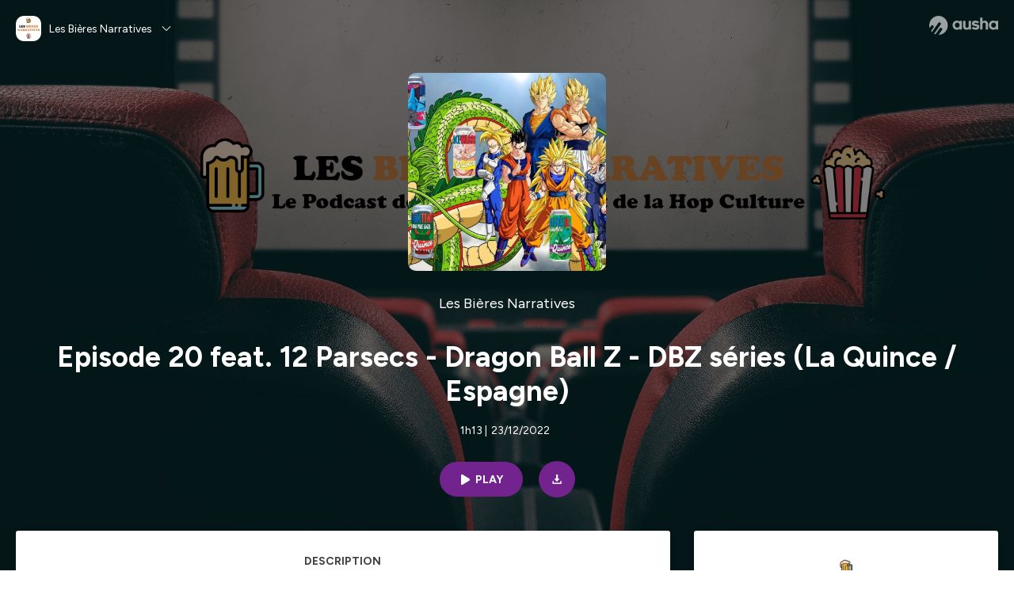

--- FILE ---
content_type: text/html; charset=utf-8
request_url: https://podcast.ausha.co/les-bieres-narratives/episode-20-feat-12-par-sec-dragon-ball-z-dbz-series-la-quince-espagne
body_size: 29123
content:
<!DOCTYPE html><html lang="en"><head><link rel="preconnect" href="https://fonts.googleapis.com"/><link rel="preconnect" href="https://fonts.gstatic.com"/><link href="https://fonts.googleapis.com/css2?family=Figtree:ital,wght@0,300..900;1,300..900&amp;display=swap" rel="stylesheet"/><style type="text/css">.fresnel-container{margin:0;padding:0;}
@media not all and (min-width:0px) and (max-width:767px){.fresnel-at-sm{display:none!important;}}
@media not all and (min-width:768px) and (max-width:1023px){.fresnel-at-md{display:none!important;}}
@media not all and (min-width:1024px) and (max-width:1191px){.fresnel-at-lg{display:none!important;}}
@media not all and (min-width:1192px){.fresnel-at-xl{display:none!important;}}
@media not all and (max-width:767px){.fresnel-lessThan-md{display:none!important;}}
@media not all and (max-width:1023px){.fresnel-lessThan-lg{display:none!important;}}
@media not all and (max-width:1191px){.fresnel-lessThan-xl{display:none!important;}}
@media not all and (min-width:768px){.fresnel-greaterThan-sm{display:none!important;}}
@media not all and (min-width:1024px){.fresnel-greaterThan-md{display:none!important;}}
@media not all and (min-width:1192px){.fresnel-greaterThan-lg{display:none!important;}}
@media not all and (min-width:0px){.fresnel-greaterThanOrEqual-sm{display:none!important;}}
@media not all and (min-width:768px){.fresnel-greaterThanOrEqual-md{display:none!important;}}
@media not all and (min-width:1024px){.fresnel-greaterThanOrEqual-lg{display:none!important;}}
@media not all and (min-width:1192px){.fresnel-greaterThanOrEqual-xl{display:none!important;}}
@media not all and (min-width:0px) and (max-width:767px){.fresnel-between-sm-md{display:none!important;}}
@media not all and (min-width:0px) and (max-width:1023px){.fresnel-between-sm-lg{display:none!important;}}
@media not all and (min-width:0px) and (max-width:1191px){.fresnel-between-sm-xl{display:none!important;}}
@media not all and (min-width:768px) and (max-width:1023px){.fresnel-between-md-lg{display:none!important;}}
@media not all and (min-width:768px) and (max-width:1191px){.fresnel-between-md-xl{display:none!important;}}
@media not all and (min-width:1024px) and (max-width:1191px){.fresnel-between-lg-xl{display:none!important;}}</style><script src="https://widget.ausha.co/ausha-player.js"></script><meta charSet="utf-8"/><meta name="format-detection" content="telephone=no, address=no, email=no"/><meta name="viewport" content="width=device-width,initial-scale=1.0,minimum-scale=1.0,maximum-scale=1.0"/><title>Les Bières Narratives | Episode 20 feat. 12 Parsecs - Dragon Ball Z - DBZ séries (La Quince / Espagne) | Ausha</title><meta name="description" content="🎅🎄Dernier épisode de l&#x27;année et on a réussi à avoir un invité spécial, un youtubeur spécialisé en vulgarisation astronomique qui adore les arts narratifs : Yann Solo de 12 par sec !

Et Yann est un immense fan de DBZ, ca tombe bien, on avait 7 bières sur le thème à déguster avec lui! Avec 6 bières de la brasserie Quince et une de 1989 Brewing !

Un épisode en 2 parties, la 1ere parlera de Dragon Ball Z et la seconde parlera de la bière au cinéma et dans les séries TV avec notre partie quizz et recos !

Bonnes fêtes de fin d&#x27;année et RDV en 2023 pour de nouveaux épisodes!! 🍺🍿

Cheers !


Hébergé par Ausha. Visitez ausha.co/fr/politique-de-confidentialite pour plus d&#x27;informations."/><meta property="og:title" content="Episode 20 feat. 12 Parsecs - Dragon Ball Z - DBZ séries (La Quince / Espagne) | Ausha"/><meta property="og:description" content="🎅🎄Dernier épisode de l&#x27;année et on a réussi à avoir un invité spécial, un youtubeur spécialisé en vulgarisation astronomique qui adore les arts narratifs : Yann Solo de 12 par sec !

Et Yann est un immense fan de DBZ, ca tombe bien, on avait 7 bières sur le thème à déguster avec lui! Avec 6 bières de la brasserie Quince et une de 1989 Brewing !

Un épisode en 2 parties, la 1ere parlera de Dragon Ball Z et la seconde parlera de la bière au cinéma et dans les séries TV avec notre partie quizz et recos !

Bonnes fêtes de fin d&#x27;année et RDV en 2023 pour de nouveaux épisodes!! 🍺🍿

Cheers !


Hébergé par Ausha. Visitez ausha.co/fr/politique-de-confidentialite pour plus d&#x27;informations."/><meta property="og:image" content="https://image.ausha.co/mglxkEI4ikyehDf4BvIvCCmFDHgqjMygwgsMNp1L_400x400.jpeg"/><meta property="og:image:width" content="400"/><meta property="og:image:type" content="image/png"/><meta property="og:url" content="https://podcast.ausha.co/les-bieres-narratives/episode-20-feat-12-par-sec-dragon-ball-z-dbz-series-la-quince-espagne"/><meta property="og:site_name" content="Ausha"/><meta property="fb:app_id" content="1627506157303317"/><meta property="fb:pages" content="646594585680006"/><meta property="twitter:title" content="Les Bières Narratives"/><meta property="twitter:card" content="player"/><meta property="twitter:image" content="https://image.ausha.co/mglxkEI4ikyehDf4BvIvCCmFDHgqjMygwgsMNp1L_400x400.jpeg"/><meta property="twitter:site" content="@ausha_fr"/><meta property="twitter:player:width" content="436"/><meta property="twitter:player:height" content="200"/><meta property="twitter:description" content="Episode 20 feat. 12 Parsecs - Dragon Ball Z - DBZ séries (La Quince / Espagne)"/><meta property="twitter:player" content="https://player.ausha.co/index.html?podcastId=yeWEzurNwAjX&amp;display=horizontal&amp;color=72238e&amp;v=2&amp;rel=twitter"/><link rel="icon" type="image/png" href="https://image.ausha.co/mglxkEI4ikyehDf4BvIvCCmFDHgqjMygwgsMNp1L_400x400.jpeg" sizes="16x16"/><link rel="icon" type="image/png" href="https://image.ausha.co/mglxkEI4ikyehDf4BvIvCCmFDHgqjMygwgsMNp1L_400x400.jpeg" sizes="32x32"/><link rel="icon" type="image/png" href="https://image.ausha.co/mglxkEI4ikyehDf4BvIvCCmFDHgqjMygwgsMNp1L_400x400.jpeg" sizes="48x48"/><link rel="preload" href="/_next/static/css/21b58d2057b811e2aa4f.css" as="style"/><link rel="stylesheet" href="/_next/static/css/21b58d2057b811e2aa4f.css" data-n-g=""/><link rel="preload" href="/_next/static/css/2b7fa57ffe42163e5909.css" as="style"/><link rel="stylesheet" href="/_next/static/css/2b7fa57ffe42163e5909.css" data-n-g=""/><noscript data-n-css="true"></noscript><link rel="preload" href="/_next/static/chunks/main-6a6d5b2205f21a45c5fd.js" as="script"/><link rel="preload" href="/_next/static/chunks/webpack-d31a29957ebb2def9855.js" as="script"/><link rel="preload" href="/_next/static/chunks/framework.a97df16f64f2b0e528db.js" as="script"/><link rel="preload" href="/_next/static/chunks/05d954cf.0c64edc86b2a3fa65bf3.js" as="script"/><link rel="preload" href="/_next/static/chunks/8313d723.ae057a74a2f08519e6b5.js" as="script"/><link rel="preload" href="/_next/static/chunks/75fc9c18.3086b6027f1975cf3883.js" as="script"/><link rel="preload" href="/_next/static/chunks/commons.6758364c9ebf64fd2898.js" as="script"/><link rel="preload" href="/_next/static/chunks/f8ee473667b30afc1c7513fbe4e1647352f900cd.dcca18913f5676ae9058.js" as="script"/><link rel="preload" href="/_next/static/chunks/e07c05c36895e4352d8a5caa873f2a5c7fb23e6f.48c8eea4e7861f7ccf16.js" as="script"/><link rel="preload" href="/_next/static/chunks/pages/_app-bc98f15cb43c35c97a44.js" as="script"/><link rel="preload" href="/_next/static/chunks/93d2d52695e3b0455084da84a3db91109958666e.c092091fb9af5d505564.js" as="script"/><link rel="preload" href="/_next/static/chunks/97105e88fd7779dbb8bf2fce60bd8e4d858bfb32.2ebc357eaf4136dedbd4.js" as="script"/><link rel="preload" href="/_next/static/chunks/pages/%5BshowSlug%5D/%5BpodcastSlug%5D-235552f42d5de1642dd3.js" as="script"/><style data-styled="" data-styled-version="5.1.0">.uxvhW{display:-webkit-box;display:-webkit-flex;display:-ms-flexbox;display:flex;overflow:hidden;-webkit-align-items:center;-webkit-box-align:center;-ms-flex-align:center;align-items:center;-webkit-box-pack:center;-webkit-justify-content:center;-ms-flex-pack:center;justify-content:center;position:relative;min-height:500px;}/*!sc*/
.dxNutq{display:-webkit-box;display:-webkit-flex;display:-ms-flexbox;display:flex;box-sizing:border-box;-webkit-box-pack:justify;-webkit-justify-content:space-between;-ms-flex-pack:justify;justify-content:space-between;margin-top:auto;margin-bottom:auto;margin-left:auto;margin-right:auto;position:absolute;left:20px;right:20px;top:20px;max-width:1280px;}/*!sc*/
.eRcBCD{max-width:-webkit-max-content;max-width:-moz-max-content;max-width:max-content;}/*!sc*/
.Aeyyx{display:-webkit-box;display:-webkit-flex;display:-ms-flexbox;display:flex;cursor:pointer;-webkit-align-items:center;-webkit-box-align:center;-ms-flex-align:center;align-items:center;margin-bottom:10px;}/*!sc*/
.dlYWOj{margin-right:10px;}/*!sc*/
.gwIrEC{font-weight:400;color:#FFFFFF;font-size:14px;white-space:nowrap;text-overflow:ellipsis;overflow:hidden;margin-right:12px;max-width:200px;}/*!sc*/
.dfiAyp{fill:#FFFFFF;width:12px;min-width:12px;max-width:12px;height:12px;min-height:12px;max-height:12px;}/*!sc*/
.juzxhy{box-shadow:rgba(0,0,0,0.25) 0px 0px 30px;border-radius:3px;background:#FFFFFF;max-width:-webkit-max-content;max-width:-moz-max-content;max-width:max-content;}/*!sc*/
.klUXdA{margin-left:auto;position:absolute;right:0;width:75px;}/*!sc*/
.diGHsB{fill:#FFFFFF;opacity:0.6;margin-left:auto;position:absolute;right:0;width:75px;}/*!sc*/
.hBZGcd{margin-left:auto;position:absolute;right:0;width:87px;}/*!sc*/
.bnkVnk{fill:#FFFFFF;opacity:0.6;margin-left:auto;position:absolute;right:0;width:87px;}/*!sc*/
.bRVMEh{display:-webkit-box;display:-webkit-flex;display:-ms-flexbox;display:flex;-webkit-align-items:center;-webkit-box-align:center;-ms-flex-align:center;align-items:center;-webkit-flex-direction:column;-ms-flex-direction:column;flex-direction:column;padding-top:80px;padding-bottom:80px;}/*!sc*/
.jDApsw{display:-webkit-box;display:-webkit-flex;display:-ms-flexbox;display:flex;-webkit-align-items:center;-webkit-box-align:center;-ms-flex-align:center;align-items:center;-webkit-flex-direction:column;-ms-flex-direction:column;flex-direction:column;margin-top:15px;}/*!sc*/
.hjGhGL{font-weight:400;color:#FFFFFF;font-size:18px;text-align:center;}/*!sc*/
.hjGhGL:hover{opacity:0.8;}/*!sc*/
.jNxiCs{font-weight:700;color:#FFFFFF;font-size:26px;display:-webkit-box;-webkit-line-clamp:2;overflow:hidden;-webkit-box-orient:vertical;box-sizing:border-box;padding-left:20px;padding-right:20px;margin-top:25px;margin-bottom:10px;text-align:center;width:100%;}/*!sc*/
.eMrJJX{font-weight:700;color:#FFFFFF;font-size:36px;box-sizing:border-box;padding-left:20px;padding-right:20px;margin-top:35px;margin-bottom:20px;text-align:center;width:100%;}/*!sc*/
.eCdQMN{display:-webkit-box;display:-webkit-flex;display:-ms-flexbox;display:flex;}/*!sc*/
.EhYZq{font-weight:400;color:#FFFFFF;font-size:14px;padding-right:5px;}/*!sc*/
.evPjpf{display:-webkit-box;display:-webkit-flex;display:-ms-flexbox;display:flex;-webkit-align-items:center;-webkit-box-align:center;-ms-flex-align:center;align-items:center;margin-top:30px;}/*!sc*/
.hvTIUr{font-weight:400;color:#414141;font-size:14px;}/*!sc*/
.hqWSFp{font-weight:400;color:#414141;font-size:14px;true;}/*!sc*/
.hsxqOM{background-size:cover;background-position:center center;height:100%;width:100%;-webkit-transform:scale(1.1);-ms-transform:scale(1.1);transform:scale(1.1);z-index:-1;position:absolute;}/*!sc*/
.hsxqOM:after{content:"";position:absolute;top:0;left:0;right:0;bottom:0;background:black;opacity:0.5;}/*!sc*/
.jvoTpj{display:-webkit-box;display:-webkit-flex;display:-ms-flexbox;display:flex;overflow:hidden;-webkit-align-items:center;-webkit-box-align:center;-ms-flex-align:center;align-items:center;-webkit-box-pack:center;-webkit-justify-content:center;-ms-flex-pack:center;justify-content:center;position:relative;height:90vh;min-height:720px;}/*!sc*/
.dzNkPh{display:-webkit-box;display:-webkit-flex;display:-ms-flexbox;display:flex;-webkit-align-items:center;-webkit-box-align:center;-ms-flex-align:center;align-items:center;-webkit-flex-direction:column;-ms-flex-direction:column;flex-direction:column;}/*!sc*/
.dVDjPf{display:-webkit-box;display:-webkit-flex;display:-ms-flexbox;display:flex;-webkit-align-items:center;-webkit-box-align:center;-ms-flex-align:center;align-items:center;-webkit-flex-direction:column;-ms-flex-direction:column;flex-direction:column;margin-top:30px;}/*!sc*/
.hKHPGJ{background:#F9F9F9;width:100%;}/*!sc*/
.ckfVvH{margin-left:auto;margin-right:auto;max-width:1280px;}/*!sc*/
.dEzhoo{-webkit-transform:translate(0px,-50px);-ms-transform:translate(0px,-50px);transform:translate(0px,-50px);display:-webkit-box;display:-webkit-flex;display:-ms-flexbox;display:flex;grid-template-columns:1fr 1fr;padding-left:20px;padding-right:20px;}/*!sc*/
.jzznpi{display:-webkit-box;display:-webkit-flex;display:-ms-flexbox;display:flex;-webkit-flex-direction:column;-ms-flex-direction:column;flex-direction:column;width:100%;}/*!sc*/
.hEZLzD{box-shadow:rgba(0,0,0,0.10) 0px 2px 10px 0px;border-radius:3px;background:#FFFFFF;padding-top:30px;padding-bottom:30px;padding-left:25px;padding-right:25px;margin-bottom:10px;height:-webkit-max-content;height:-moz-max-content;height:max-content;}/*!sc*/
.fCztCP{font-weight:400;color:#414141;font-size:14px;font-size:14px;font-weight:700;text-transform:uppercase;width:-webkit-max-content;width:-moz-max-content;width:max-content;display:-webkit-box;display:-webkit-flex;display:-ms-flexbox;display:flex;-webkit-flex-direction:column;-ms-flex-direction:column;flex-direction:column;margin-top:auto;margin-bottom:15px;margin-left:auto;margin-right:auto;}/*!sc*/
.fCztCP:after{content:"";display:block;height:3px;width:45px;background:#414141;margin:5px auto 0;}/*!sc*/
.fBRsbz{display:-webkit-box;display:-webkit-flex;display:-ms-flexbox;display:flex;-webkit-box-pack:center;-webkit-justify-content:center;-ms-flex-pack:center;justify-content:center;margin-top:30px;}/*!sc*/
.gHKVlr{box-shadow:rgba(0,0,0,0.10) 0px 2px 10px 0px;border-radius:3px;background:#FFFFFF;display:-webkit-box;display:-webkit-flex;display:-ms-flexbox;display:flex;-webkit-align-items:center;-webkit-box-align:center;-ms-flex-align:center;align-items:center;-webkit-flex-direction:column;-ms-flex-direction:column;flex-direction:column;padding-top:30px;padding-bottom:30px;padding-left:25px;padding-right:25px;height:-webkit-max-content;height:-moz-max-content;height:max-content;}/*!sc*/
.bnxVHh{font-weight:400;color:#414141;font-size:14px;}/*!sc*/
.bnxVHh:hover{opacity:0.8;}/*!sc*/
.dVowLF{margin-bottom:15px;}/*!sc*/
.eHtnHH{font-weight:400;color:#414141;font-size:14px;font-size:14px;font-weight:700;text-transform:uppercase;width:-webkit-max-content;width:-moz-max-content;width:max-content;display:-webkit-box;display:-webkit-flex;display:-ms-flexbox;display:flex;-webkit-flex-direction:column;-ms-flex-direction:column;flex-direction:column;margin-bottom:10px;text-align:center;width:100%;}/*!sc*/
.eHtnHH:after{content:"";display:block;height:3px;width:45px;background:#414141;margin:5px auto 0;}/*!sc*/
.cpqGRQ{-webkit-transform:translate(0px,-50px);-ms-transform:translate(0px,-50px);transform:translate(0px,-50px);display:grid;grid-template-columns:minmax(66.6%,2fr) 1fr;grid-column-gap:30px;padding-left:20px;padding-right:20px;}/*!sc*/
.djQIHq{overflow:hidden;}/*!sc*/
.hCHagr{display:-webkit-box;display:-webkit-flex;display:-ms-flexbox;display:flex;-webkit-box-pack:center;-webkit-justify-content:center;-ms-flex-pack:center;justify-content:center;margin-bottom:30px;}/*!sc*/
.dGAxnA{font-weight:400;color:#414141;font-size:14px;font-size:14px;font-weight:700;text-transform:uppercase;width:-webkit-max-content;width:-moz-max-content;width:max-content;display:-webkit-box;display:-webkit-flex;display:-ms-flexbox;display:flex;-webkit-flex-direction:column;-ms-flex-direction:column;flex-direction:column;cursor:pointer;margin-left:10px;margin-right:10px;}/*!sc*/
.dGAxnA:after{content:"";display:block;height:3px;width:45px;background:#414141;margin:5px auto 0;}/*!sc*/
.bsYXrV{font-weight:400;color:#414141;font-size:14px;font-size:14px;font-weight:700;text-transform:uppercase;width:-webkit-max-content;width:-moz-max-content;width:max-content;display:-webkit-box;display:-webkit-flex;display:-ms-flexbox;display:flex;-webkit-flex-direction:column;-ms-flex-direction:column;flex-direction:column;color:#ACA5A5;cursor:pointer;margin-left:10px;margin-right:10px;}/*!sc*/
.bsYXrV:after{content:"";display:block;height:3px;width:45px;background:#414141;margin:5px auto 0;}/*!sc*/
.bsYXrV:after{background:#ACA5A5;}/*!sc*/
.edlUns{display:grid;grid-template-columns:1fr 1fr;grid-row-gap:20px;-webkit-box-pack:center;-webkit-justify-content:center;-ms-flex-pack:center;justify-content:center;padding-bottom:60px;margin-left:auto;margin-right:auto;max-width:400px;}/*!sc*/
.kFYeIl{display:grid;grid-template-columns:1fr 1fr 1fr;grid-row-gap:20px;-webkit-box-pack:center;-webkit-justify-content:center;-ms-flex-pack:center;justify-content:center;padding-bottom:60px;margin-left:auto;margin-right:auto;max-width:400px;}/*!sc*/
.ercAcz{background:#FFFFFF;display:-webkit-box;display:-webkit-flex;display:-ms-flexbox;display:flex;box-sizing:border-box;-webkit-align-items:center;-webkit-box-align:center;-ms-flex-align:center;align-items:center;-webkit-flex-direction:column;-ms-flex-direction:column;flex-direction:column;-webkit-box-pack:center;-webkit-justify-content:center;-ms-flex-pack:center;justify-content:center;padding-top:40px;padding-bottom:40px;padding-left:20px;padding-right:20px;margin-top:60px;width:100%;}/*!sc*/
.cHeGZQ{font-weight:400;color:#414141;font-size:14px;font-size:14px;font-weight:700;text-transform:uppercase;width:-webkit-max-content;width:-moz-max-content;width:max-content;display:-webkit-box;display:-webkit-flex;display:-ms-flexbox;display:flex;-webkit-flex-direction:column;-ms-flex-direction:column;flex-direction:column;margin-bottom:60px;}/*!sc*/
.cHeGZQ:after{content:"";display:block;height:3px;width:45px;background:#414141;margin:5px auto 0;}/*!sc*/
.dczgEK{display:grid;grid-template-columns:1fr 1fr;-webkit-box-pack:center;-webkit-justify-content:center;-ms-flex-pack:center;justify-content:center;}/*!sc*/
.cieFPR{margin-left:20px;margin-right:20px;max-width:155px;}/*!sc*/
.bKCJIx{font-weight:400;color:#414141;font-size:14px;display:-webkit-box;display:-webkit-flex;display:-ms-flexbox;display:flex;-webkit-flex-direction:column;-ms-flex-direction:column;flex-direction:column;}/*!sc*/
.bKCJIx:hover{opacity:0.8;}/*!sc*/
.dAZgyl{margin-top:auto;margin-bottom:10px;margin-left:auto;margin-right:auto;}/*!sc*/
.jXXnvM{display:-webkit-box;-webkit-line-clamp:3;-webkit-box-orient:vertical;overflow:hidden;text-overflow:ellipsis;max-height:65px;}/*!sc*/
.hotFJ{font-weight:700;color:#414141;font-size:16px;text-align:center;}/*!sc*/
.kJENSF{display:-webkit-box;display:-webkit-flex;display:-ms-flexbox;display:flex;-webkit-box-pack:center;-webkit-justify-content:center;-ms-flex-pack:center;justify-content:center;}/*!sc*/
.dCGtcI{border-top-width:1px;border-right-width:0px;border-bottom-width:0px;border-left-width:0px;border-color:#F2F2F2;border-style:solid;display:-webkit-box;display:-webkit-flex;display:-ms-flexbox;display:flex;-webkit-align-items:center;-webkit-box-align:center;-ms-flex-align:center;align-items:center;-webkit-box-pack:center;-webkit-justify-content:center;-ms-flex-pack:center;justify-content:center;padding-top:20px;padding-bottom:20px;padding-left:20px;padding-right:20px;max-height:70px;}/*!sc*/
.gQJsiZ{display:-webkit-box;display:-webkit-flex;display:-ms-flexbox;display:flex;-webkit-align-items:center;-webkit-box-align:center;-ms-flex-align:center;align-items:center;}/*!sc*/
.fCfCgV{height:20px;}/*!sc*/
.bqZVKq{fill:#ACA5A5;opacity:0.6;height:20px;}/*!sc*/
.epACTv{display:-webkit-box;display:-webkit-flex;display:-ms-flexbox;display:flex;margin-left:auto;}/*!sc*/
.ckeSNZ{font-weight:400;color:#ACA5A5;font-size:12px;padding-right:20px;}/*!sc*/
.cbDoWQ{font-weight:400;color:#ACA5A5;font-size:12px;}/*!sc*/
.cbDoWQ:hover{opacity:0.8;}/*!sc*/
.iVHzhy{width:105px;height:28px;}/*!sc*/
.hgdVqZ{fill:#ACA5A5;opacity:0.6;width:105px;height:28px;}/*!sc*/
.cswFoV{font-weight:400;color:#ACA5A5;font-size:14px;padding-left:20px;padding-right:20px;}/*!sc*/
.cswFoV:hover{opacity:0.8;}/*!sc*/
.ezupfL{font-weight:400;color:#ACA5A5;font-size:14px;padding-right:20px;}/*!sc*/
.beYhfy{font-weight:400;color:#ACA5A5;font-size:14px;}/*!sc*/
.beYhfy:hover{opacity:0.8;}/*!sc*/
data-styled.g2[id="reflex-sc-1nwxrz2-0"]{content:"uxvhW,dxNutq,eRcBCD,Aeyyx,dlYWOj,gwIrEC,dfiAyp,juzxhy,klUXdA,diGHsB,hBZGcd,bnkVnk,bRVMEh,A-dcyY,jDApsw,hjGhGL,jNxiCs,eMrJJX,eCdQMN,EhYZq,evPjpf,dzQkpP,hvTIUr,hqWSFp,hsxqOM,jvoTpj,dzNkPh,dVDjPf,hKHPGJ,ckfVvH,dEzhoo,jzznpi,hEZLzD,fCztCP,fBRsbz,gHKVlr,bnxVHh,dVowLF,eHtnHH,cpqGRQ,djQIHq,hCHagr,dGAxnA,bsYXrV,edlUns,kFYeIl,ercAcz,cHeGZQ,dczgEK,cieFPR,bKCJIx,dAZgyl,jXXnvM,hotFJ,kJENSF,dCGtcI,gQJsiZ,fCfCgV,bqZVKq,epACTv,ckeSNZ,cbDoWQ,iVHzhy,hgdVqZ,cswFoV,ezupfL,beYhfy,"}/*!sc*/
.dNFiTh{border-radius:10px;display:-webkit-box;display:-webkit-flex;display:-ms-flexbox;display:flex;width:32px;max-width:32px;height:32px;max-height:32px;min-width:32px;min-height:32px;object-fit:contain;}/*!sc*/
.iVdGRD{border-radius:10px;display:-webkit-box;display:-webkit-flex;display:-ms-flexbox;display:flex;width:128px;max-width:128px;min-width:128px;height:128px;max-height:128px;min-height:128px;}/*!sc*/
.ilFDor{border-radius:10px;display:-webkit-box;display:-webkit-flex;display:-ms-flexbox;display:flex;width:88px;max-width:88px;min-width:88px;height:88px;max-height:88px;min-height:88px;}/*!sc*/
.cvpoDv{border-radius:10px;display:-webkit-box;display:-webkit-flex;display:-ms-flexbox;display:flex;width:100px;max-width:100px;min-width:100px;height:100px;max-height:100px;min-height:100px;}/*!sc*/
data-styled.g4[id="Img__ImgStyledMedia-jxlo0h-0"]{content:"dNFiTh,iVdGRD,ilFDor,cvpoDv,"}/*!sc*/
.bSmizA{border-radius:10px;display:-webkit-box;display:-webkit-flex;display:-ms-flexbox;display:flex;width:32px;max-width:32px;height:32px;max-height:32px;min-width:32px;min-height:32px;object-fit:contain;}/*!sc*/
.fbMOFW{border-radius:10px;display:-webkit-box;display:-webkit-flex;display:-ms-flexbox;display:flex;width:250px;max-width:250px;min-width:250px;height:250px;max-height:250px;min-height:250px;}/*!sc*/
.kLPIyC{border-radius:10px;display:-webkit-box;display:-webkit-flex;display:-ms-flexbox;display:flex;width:88px;max-width:88px;min-width:88px;height:88px;max-height:88px;min-height:88px;}/*!sc*/
.hLqLni{border-radius:10px;display:-webkit-box;display:-webkit-flex;display:-ms-flexbox;display:flex;width:150px;max-width:150px;min-width:150px;height:150px;max-height:150px;min-height:150px;}/*!sc*/
data-styled.g5[id="Img__ImgStyled-jxlo0h-1"]{content:"bSmizA,fbMOFW,kLPIyC,hLqLni,"}/*!sc*/
.ejxVOp{padding:7px 25px;border-radius:50px;border:none;cursor:pointer;-webkit-transition:ease-in-out .25s;transition:ease-in-out .25s;font-size:12px;white-space:nowrap;}/*!sc*/
.ejxVOp > span{font-weight:700;}/*!sc*/
.ejxVOp:focus{outline:0;border:none;}/*!sc*/
.caJAqT{padding:7px 25px;border-radius:50px;border:none;cursor:pointer;-webkit-transition:ease-in-out .25s;transition:ease-in-out .25s;font-size:12px;white-space:nowrap;width:40px;height:40px;min-height:40px;max-height:40px;min-width:40px;max-width:40px;display:-webkit-inline-box;display:-webkit-inline-flex;display:-ms-inline-flexbox;display:inline-flex;-webkit-box-pack:center;-webkit-justify-content:center;-ms-flex-pack:center;justify-content:center;padding:0;}/*!sc*/
.caJAqT > span{font-weight:700;}/*!sc*/
.caJAqT:focus{outline:0;border:none;}/*!sc*/
.caJAqT > svg{padding:0;}/*!sc*/
.hkEvGO{padding:7px 25px;border-radius:50px;border:none;cursor:pointer;-webkit-transition:ease-in-out .25s;transition:ease-in-out .25s;font-size:12px;white-space:nowrap;padding:7px 25px;border-radius:50px;border:none;cursor:pointer;-webkit-transition:ease-in-out .25s;transition:ease-in-out .25s;font-size:12px;white-space:nowrap;background:#F2F2F2;}/*!sc*/
.hkEvGO > span{font-weight:700;}/*!sc*/
.hkEvGO:focus{outline:0;border:none;}/*!sc*/
.hkEvGO > span{font-weight:700;}/*!sc*/
.hkEvGO:focus{outline:0;border:none;}/*!sc*/
.hkEvGO > svg{fill:#ACA5A5;width:9px;min-width:9px;max-width:9px;height:9px;min-height:9px;max-height:9px;padding-right:5px;}/*!sc*/
.hkEvGO > span{color:#ACA5A5;}/*!sc*/
.hkEvGO:hover{background:#E5E5E5;}/*!sc*/
data-styled.g7[id="Button__ButtonStyled-m5aqoj-0"]{content:"ejxVOp,caJAqT,hkEvGO,"}/*!sc*/
.fFxkhh:hover{opacity:0.8;}/*!sc*/
data-styled.g8[id="TextSetting-sc-12dyhd0-0"]{content:"fFxkhh,"}/*!sc*/
.bUXgnc{margin-left:10px;margin-right:10px;padding:5px 15px;display:-webkit-inline-box;display:-webkit-inline-flex;display:-ms-inline-flexbox;display:inline-flex;-webkit-align-items:center;-webkit-box-align:center;-ms-flex-align:center;align-items:center;background:#3B599820;}/*!sc*/
.bUXgnc > span{color:#3B5998;}/*!sc*/
.bUXgnc > svg{fill:#3B5998;min-width:11px;width:11px;padding-right:5px;}/*!sc*/
.bUXgnc:hover{background:#3B599850;}/*!sc*/
.csNfpQ{margin-left:10px;margin-right:10px;padding:5px 15px;display:-webkit-inline-box;display:-webkit-inline-flex;display:-ms-inline-flexbox;display:inline-flex;-webkit-align-items:center;-webkit-box-align:center;-ms-flex-align:center;align-items:center;background:#00000020;}/*!sc*/
.csNfpQ > span{color:#000000;}/*!sc*/
.csNfpQ > svg{fill:#000000;min-width:11px;width:11px;padding-right:5px;}/*!sc*/
.csNfpQ:hover{background:#00000050;}/*!sc*/
.jCnhk{margin-left:10px;margin-right:10px;padding:5px 15px;display:-webkit-inline-box;display:-webkit-inline-flex;display:-ms-inline-flexbox;display:inline-flex;-webkit-align-items:center;-webkit-box-align:center;-ms-flex-align:center;align-items:center;background:#0b66c220;}/*!sc*/
.jCnhk > span{color:#0b66c2;}/*!sc*/
.jCnhk > svg{fill:#0b66c2;min-width:11px;width:11px;padding-right:5px;}/*!sc*/
.jCnhk:hover{background:#0b66c250;}/*!sc*/
.dcqUlQ{margin-left:10px;margin-right:10px;padding:5px 15px;display:-webkit-inline-box;display:-webkit-inline-flex;display:-ms-inline-flexbox;display:inline-flex;-webkit-align-items:center;-webkit-box-align:center;-ms-flex-align:center;align-items:center;background:#24d36620;}/*!sc*/
.dcqUlQ > span{color:#24d366;}/*!sc*/
.dcqUlQ > svg{fill:#24d366;min-width:11px;width:11px;padding-right:5px;}/*!sc*/
.dcqUlQ:hover{background:#24d36650;}/*!sc*/
.cjlrtA{margin-left:10px;margin-right:10px;padding:5px 15px;display:-webkit-inline-box;display:-webkit-inline-flex;display:-ms-inline-flexbox;display:inline-flex;-webkit-align-items:center;-webkit-box-align:center;-ms-flex-align:center;align-items:center;background:#41414120;}/*!sc*/
.cjlrtA > span{color:#414141;}/*!sc*/
.cjlrtA > svg{fill:#414141;min-width:11px;width:11px;padding-right:5px;}/*!sc*/
.cjlrtA:hover{background:#41414150;}/*!sc*/
.jgcwvq{margin-left:auto;margin-right:auto;max-width:-webkit-max-content;max-width:-moz-max-content;max-width:max-content;background:#72238e20;padding:5px 15px;display:-webkit-inline-box;display:-webkit-inline-flex;display:-ms-inline-flexbox;display:inline-flex;-webkit-align-items:center;-webkit-box-align:center;-ms-flex-align:center;align-items:center;background:#2E1A8820;}/*!sc*/
.jgcwvq > span{color:#72238e;}/*!sc*/
.jgcwvq > svg{fill:#72238e;}/*!sc*/
.jgcwvq:hover{background:#72238e50;}/*!sc*/
.jgcwvq > span{color:#2E1A88;}/*!sc*/
.jgcwvq > svg{fill:#2E1A88;min-width:11px;width:11px;padding-right:5px;}/*!sc*/
.jgcwvq:hover{background:#2E1A8850;}/*!sc*/
data-styled.g11[id="SharingButton-oy27ac-0"]{content:"bUXgnc,csNfpQ,jCnhk,dcqUlQ,cjlrtA,jgcwvq,"}/*!sc*/
.buZhwx{font-weight:400;color:#414141;font-size:14px;margin-right:15px;height:41px;max-height:41px;gap:8px;font-weight:600;padding:0 16px;display:-webkit-box;display:-webkit-flex;display:-ms-flexbox;display:flex;-webkit-box-pack:center;-webkit-justify-content:center;-ms-flex-pack:center;justify-content:center;-webkit-align-items:center;-webkit-box-align:center;-ms-flex-align:center;align-items:center;border-radius:50px;-webkit-transition:ease-in-out .25s;transition:ease-in-out .25s;white-space:nowrap;width:-webkit-max-content;width:-moz-max-content;width:max-content;height:30px;width:30px;max-width:30px;padding:0;background:#F2F2F2;}/*!sc*/
.buZhwx:hover{opacity:0.8;}/*!sc*/
.buZhwx > svg{fill:#FFFFFF;width:20px;height:20px;min-width:20px;max-width:20px;min-height:20px;max-height:20px;}/*!sc*/
.buZhwx > svg{width:12px;height:12px;min-width:12px;max-width:12px;min-height:12px;max-height:12px;}/*!sc*/
.buZhwx > svg{fill:#ACA5A5;}/*!sc*/
.buZhwx:hover{background:#E5E5E5;opacity:inherit;}/*!sc*/
data-styled.g12[id="ButtonLink__ButtonLinkStyled-n2cvi3-0"]{content:"buZhwx,"}/*!sc*/
.BElNo{display:-webkit-inline-box;display:-webkit-inline-flex;display:-ms-inline-flexbox;display:inline-flex;-webkit-box-pack:center;-webkit-justify-content:center;-ms-flex-pack:center;justify-content:center;-webkit-align-items:center;-webkit-box-align:center;-ms-flex-align:center;align-items:center;padding:13.5px 25px;text-transform:uppercase;background:#72238e;}/*!sc*/
.BElNo > span{color:#FFFFFF;}/*!sc*/
.BElNo > svg{padding-right:5px;width:15px;min-width:15px;fill:#FFFFFF;}/*!sc*/
.BElNo:hover{-webkit-transform:scale(1.1);-ms-transform:scale(1.1);transform:scale(1.1);}/*!sc*/
.cEiGzL{margin-left:20px;display:-webkit-inline-box;display:-webkit-inline-flex;display:-ms-inline-flexbox;display:inline-flex;-webkit-box-pack:center;-webkit-justify-content:center;-ms-flex-pack:center;justify-content:center;-webkit-align-items:center;-webkit-box-align:center;-ms-flex-align:center;align-items:center;padding:13.5px 25px;text-transform:uppercase;background:#72238e;padding:initial;width:46px;height:46px;min-height:46px;max-height:46px;min-width:46px;max-width:46px;}/*!sc*/
.cEiGzL > span{color:#FFFFFF;}/*!sc*/
.cEiGzL > svg{padding-right:5px;width:15px;min-width:15px;fill:#FFFFFF;}/*!sc*/
.cEiGzL:hover{-webkit-transform:scale(1.1);-ms-transform:scale(1.1);transform:scale(1.1);}/*!sc*/
.cEiGzL > svg{padding:0;width:15px;min-width:15px;max-width:15px;}/*!sc*/
.cEiGzL > svg{padding:0;width:12px;min-width:12px;max-width:12px;}/*!sc*/
.eZyMzP{display:-webkit-inline-box;display:-webkit-inline-flex;display:-ms-inline-flexbox;display:inline-flex;-webkit-box-pack:center;-webkit-justify-content:center;-ms-flex-pack:center;justify-content:center;-webkit-align-items:center;-webkit-box-align:center;-ms-flex-align:center;align-items:center;padding:13.5px 25px;text-transform:uppercase;background:#72238e;padding:5px 15px;text-transform:initial;background:#72238e20;}/*!sc*/
.eZyMzP > span{color:#FFFFFF;}/*!sc*/
.eZyMzP > svg{padding-right:5px;width:15px;min-width:15px;fill:#FFFFFF;}/*!sc*/
.eZyMzP:hover{-webkit-transform:scale(1.1);-ms-transform:scale(1.1);transform:scale(1.1);}/*!sc*/
.eZyMzP > span,.eZyMzP > span a{color:#72238e;}/*!sc*/
.eZyMzP:hover{background:#72238e50;-webkit-transform:scale(1);-ms-transform:scale(1);transform:scale(1);}/*!sc*/
data-styled.g13[id="ButtonSetting-sc-1gnffdz-0"]{content:"BElNo,cEiGzL,eZyMzP,"}/*!sc*/
.Yjeie{font-weight:400;color:#414141;font-size:14px;margin-bottom:10px;}/*!sc*/
.Yjeie p{padding-bottom:10px;}/*!sc*/
.Yjeie a{color:#72238e;}/*!sc*/
.Yjeie ol li{padding-bottom:10px;margin-left:25px;}/*!sc*/
data-styled.g35[id="ShowDescription__DescriptionStyled-td5eih-0"]{content:"Yjeie,"}/*!sc*/
.cMOTFa{font-weight:400;color:#414141;font-size:14px;overflow:hidden;}/*!sc*/
.cMOTFa p{padding-bottom:10px;}/*!sc*/
.cMOTFa a{color:#72238e;}/*!sc*/
.cMOTFa ol li,.cMOTFa ul li{padding-bottom:10px;margin-left:25px;}/*!sc*/
.cMOTFa ul{list-style-type:disc;}/*!sc*/
data-styled.g36[id="Descriptions__DescriptionStyled-sc-1jctfzg-0"]{content:"cMOTFa,"}/*!sc*/
.axSvr{background-color:#26212b;color:#ffffff;padding:0.5rem;border-radius:0.5rem;font-size:0.75rem;font-weight:600;max-width:20rem;text-align:center;position:relative;}/*!sc*/
.axSvr[data-placement="top"] .Tooltip__StyledOverlayArrow-sc-1yespa-0{margin-top:-5px;}/*!sc*/
.axSvr[data-placement="bottom"] .Tooltip__StyledOverlayArrow-sc-1yespa-0 > svg{-webkit-transform:rotate(180deg);-ms-transform:rotate(180deg);transform:rotate(180deg);}/*!sc*/
.axSvr[data-placement="right"] .Tooltip__StyledOverlayArrow-sc-1yespa-0 > svg{-webkit-transform:rotate(90deg);-ms-transform:rotate(90deg);transform:rotate(90deg);}/*!sc*/
.axSvr[data-placement="left"] .Tooltip__StyledOverlayArrow-sc-1yespa-0 > svg{-webkit-transform:rotate(-90deg);-ms-transform:rotate(-90deg);transform:rotate(-90deg);}/*!sc*/
data-styled.g54[id="Tooltip__StyledTooltip-sc-1yespa-1"]{content:"axSvr,"}/*!sc*/
*{padding:0;margin:0;-webkit-text-decoration:none;text-decoration:none;-webkit-font-smoothing:antialiased;-moz-osx-font-smoothing:grayscale;color:inherit;}/*!sc*/
* ul{list-style-type:none;}/*!sc*/
*:focus{outline:none;}/*!sc*/
body{font-family:"Figtree",sans-serif;font-optical-sizing:auto;font-weight:400;font-style:normal;}/*!sc*/
@media (hover:hover){.display-on-hover{opacity:0;-webkit-transition:opacity 0.3s ease;transition:opacity 0.3s ease;}.hover-container:hover .display-on-hover,.display-on-hover:focus-within{opacity:1;}}/*!sc*/
data-styled.g55[id="sc-global-jHIell1"]{content:"sc-global-jHIell1,"}/*!sc*/
</style></head><body><div id="__next"><div class="fresnel-container fresnel-at-sm "></div><div class="fresnel-container fresnel-greaterThan-sm "></div><div class="fresnel-container fresnel-at-sm "><header overflow="hidden" class="Paper-sc-9do0ce-0 reflex-sc-1nwxrz2-0 uxvhW"><div class="Paper-sc-9do0ce-0 reflex-sc-1nwxrz2-0 dxNutq"><div class="fresnel-container fresnel-greaterThan-sm "><nav class="Paper-sc-9do0ce-0 reflex-sc-1nwxrz2-0 eRcBCD"><div style="width:max-content"><div class="Paper-sc-9do0ce-0 reflex-sc-1nwxrz2-0 Aeyyx"><div class="fresnel-container fresnel-at-sm "><img src="https://image.ausha.co/rF4YzB53Ic2XfF2X1DgAEKNdKwETxsxNu5LiVCky_400x400.jpeg" class="Img__ImgStyledMedia-jxlo0h-0 dNFiTh reflex-sc-1nwxrz2-0 dlYWOj" alt="undefined cover" loading="lazy"/></div><div class="fresnel-container fresnel-greaterThan-sm "><img src="https://image.ausha.co/rF4YzB53Ic2XfF2X1DgAEKNdKwETxsxNu5LiVCky_400x400.jpeg" class="Img__ImgStyled-jxlo0h-1 bSmizA reflex-sc-1nwxrz2-0 dlYWOj" alt="undefined cover" loading="lazy"/></div><p color="white" font-size="normal" class="Text-sc-1ngluuz-0 reflex-sc-1nwxrz2-0 gwIrEC">Les Bières Narratives</p><svg viewBox="0 0 129 129" size="12" color="white" pageSettingsStore="[object Object]" class="Icon-bliv8g-0 reflex-sc-1nwxrz2-0 dfiAyp"><path d="M121.3 34.6c-1.6-1.6-4.2-1.6-5.8 0l-51 51.1-51.1-51.1c-1.6-1.6-4.2-1.6-5.8 0-1.6 1.6-1.6 4.2 0 5.8l53.9 53.9c.8.8 1.8 1.2 2.9 1.2 1 0 2.1-.4 2.9-1.2l53.9-53.9c1.7-1.6 1.7-4.2.1-5.8z"></path></svg></div></div><ul class="Paper-sc-9do0ce-0 reflex-sc-1nwxrz2-0 juzxhy"></ul></nav></div><div class="fresnel-container fresnel-at-sm "><div style="width:max-content"><div class="Paper-sc-9do0ce-0 reflex-sc-1nwxrz2-0 Aeyyx"><div class="fresnel-container fresnel-at-sm "><img src="https://image.ausha.co/rF4YzB53Ic2XfF2X1DgAEKNdKwETxsxNu5LiVCky_400x400.jpeg" class="Img__ImgStyledMedia-jxlo0h-0 dNFiTh reflex-sc-1nwxrz2-0 dlYWOj" alt="undefined cover" loading="lazy"/></div><div class="fresnel-container fresnel-greaterThan-sm "><img src="https://image.ausha.co/rF4YzB53Ic2XfF2X1DgAEKNdKwETxsxNu5LiVCky_400x400.jpeg" class="Img__ImgStyled-jxlo0h-1 bSmizA reflex-sc-1nwxrz2-0 dlYWOj" alt="undefined cover" loading="lazy"/></div><svg viewBox="0 0 129 129" size="12" color="white" pageSettingsStore="[object Object]" class="Icon-bliv8g-0 reflex-sc-1nwxrz2-0 dfiAyp"><path d="M121.3 34.6c-1.6-1.6-4.2-1.6-5.8 0l-51 51.1-51.1-51.1c-1.6-1.6-4.2-1.6-5.8 0-1.6 1.6-1.6 4.2 0 5.8l53.9 53.9c.8.8 1.8 1.2 2.9 1.2 1 0 2.1-.4 2.9-1.2l53.9-53.9c1.7-1.6 1.7-4.2.1-5.8z"></path></svg></div></div></div><div class="fresnel-container fresnel-at-sm "><a href="https://www.ausha.co?utm_source=client_ausha&amp;utm_medium=referral&amp;utm_campaign=podcast_page" target="_blank" class="Paper-sc-9do0ce-0 reflex-sc-1nwxrz2-0 klUXdA"><svg viewBox="0 0 307.67 83.64" w="75" color="white" opacity="0.6" ml="auto" pos="absolute" right="0" pageSettingsStore="[object Object]" class="Icon-bliv8g-0 reflex-sc-1nwxrz2-0 diGHsB"><path d="M135.7 59.72a2.07 2.07 0 01-.56-1.54v-1.74a11.07 11.07 0 01-4.68 3.28 17.65 17.65 0 01-7 1.4 19.69 19.69 0 01-10.26-2.62 17.09 17.09 0 01-6.7-7.3 22 22 0 01-2.3-10.12 21.92 21.92 0 012.34-10.19 17.89 17.89 0 016.67-7.19 19.25 19.25 0 0110.27-2.7 17.28 17.28 0 016.91 1.33 11.73 11.73 0 014.75 3.49V24a1.93 1.93 0 012.09-2.09h6.14a1.93 1.93 0 012.11 2.09v34.19a1.93 1.93 0 01-2.09 2.09h-6.14a2.07 2.07 0 01-1.55-.56zm-3-26.53a11.28 11.28 0 00-15.33 0 11 11 0 00-2.86 7.89 10.74 10.74 0 002.93 7.78 10.1 10.1 0 007.61 3 10.28 10.28 0 007.72-2.9 10.86 10.86 0 002.83-7.92 10.89 10.89 0 00-2.93-7.85z"></path><path class="ausha_svg__cls-1" d="M150.85 44.71v-20.6a1.93 1.93 0 012.1-2.11h6.35a1.93 1.93 0 012.09 2.09v20.6q0 4 2 5.83a7.71 7.71 0 005.52 1.85 6.82 6.82 0 005.41-2.48q2.13-2.48 1.92-7.58v-18.2a1.93 1.93 0 012.05-2.11h6.28a1.93 1.93 0 012.09 2.09v34.1a1.93 1.93 0 01-2.09 2.09h-6.28a1.93 1.93 0 01-2.09-2.09V57a13 13 0 01-4.57 3 15.11 15.11 0 01-5.69 1.08q-15.09.04-15.09-16.37zM191.49 56.44a1.83 1.83 0 01-.91-1.54 2.42 2.42 0 01.49-1.4l3-4a2 2 0 011.61-.91 2.33 2.33 0 011.26.35 26.37 26.37 0 005.34 2.23 19 19 0 005.41.84 7.34 7.34 0 003.94-1 2.85 2.85 0 001.57-2.44 2.07 2.07 0 00-1.47-2 15.73 15.73 0 00-3.77-1l-2.16-.28a40.8 40.8 0 01-7.61-1.81 14.26 14.26 0 01-5.1-3.35 9.34 9.34 0 01-2.51-6.91q0-6.56 4.71-9.36a21.45 21.45 0 0111.14-2.79 24.67 24.67 0 0114.24 4.26 1.71 1.71 0 011 1.54 2.45 2.45 0 01-.56 1.4l-2.93 3.91a2 2 0 01-1.61.91 2.68 2.68 0 01-1.33-.35 19.42 19.42 0 00-9.15-2.58 7.49 7.49 0 00-3.46.8 2.37 2.37 0 00-1.57 2.06q0 1.54 1.92 2.23a27.67 27.67 0 005.34 1.19 56.7 56.7 0 018.27 1.92 11.91 11.91 0 014.78 3.18 10.42 10.42 0 012.23 7.05q0 6-4.12 9.25t-11.66 3.25a28.55 28.55 0 01-16.33-4.65zM259.25 25.34q3.67 4.16 3.67 12.25v20.6a1.93 1.93 0 01-2.09 2.09h-6.43a1.93 1.93 0 01-2.09-2.09v-20.6q0-4-2-5.87a7.65 7.65 0 00-5.48-1.88 6.79 6.79 0 00-5.34 2.44q-2.13 2.44-2 7.68v18.23a1.93 1.93 0 01-2.09 2.09h-6.21a1.93 1.93 0 01-2.09-2.09V9.52a1.93 1.93 0 012.09-2.09h6.21a2.08 2.08 0 011.54.56 2.08 2.08 0 01.56 1.54V25.3a13.66 13.66 0 014.71-3 15.05 15.05 0 015.55-1.12q7.82 0 11.49 4.16zM297.89 59.72a2.07 2.07 0 01-.56-1.54v-1.74a11.07 11.07 0 01-4.68 3.28 17.65 17.65 0 01-7 1.4 19.69 19.69 0 01-10.26-2.62 17.09 17.09 0 01-6.7-7.3 22 22 0 01-2.3-10.12 21.92 21.92 0 012.34-10.19 17.89 17.89 0 016.67-7.19 19.25 19.25 0 0110.27-2.7 17.28 17.28 0 016.91 1.33 11.73 11.73 0 014.75 3.49V24a1.93 1.93 0 012.09-2.09h6.14a1.93 1.93 0 012.11 2.09v34.19a1.93 1.93 0 01-2.09 2.09h-6.14a2.07 2.07 0 01-1.55-.56zm-3-26.53a11.28 11.28 0 00-15.33 0 11 11 0 00-2.86 7.89 10.74 10.74 0 002.93 7.78 10.1 10.1 0 007.61 3 10.28 10.28 0 007.72-2.9 10.86 10.86 0 002.83-7.92 10.89 10.89 0 00-2.93-7.85zM41.82 0A41.82 41.82 0 001.71 53.64l6.82-9.57a6.28 6.28 0 1110.23 7.29L8 66.44a42 42 0 004 4.71l28.3-39.7a6.28 6.28 0 1110.23 7.29L22.07 78.69a41.59 41.59 0 006 2.64l18.53-26a6.28 6.28 0 1110.23 7.29l-15 21A41.82 41.82 0 0041.82 0z"></path></svg></a></div><div class="fresnel-container fresnel-greaterThan-sm "><a href="https://www.ausha.co?utm_source=client_ausha&amp;utm_medium=referral&amp;utm_campaign=podcast_page" target="_blank" class="Paper-sc-9do0ce-0 reflex-sc-1nwxrz2-0 hBZGcd"><svg viewBox="0 0 307.67 83.64" w="87" color="white" opacity="0.6" ml="auto" pos="absolute" right="0" pageSettingsStore="[object Object]" class="Icon-bliv8g-0 reflex-sc-1nwxrz2-0 bnkVnk"><path d="M135.7 59.72a2.07 2.07 0 01-.56-1.54v-1.74a11.07 11.07 0 01-4.68 3.28 17.65 17.65 0 01-7 1.4 19.69 19.69 0 01-10.26-2.62 17.09 17.09 0 01-6.7-7.3 22 22 0 01-2.3-10.12 21.92 21.92 0 012.34-10.19 17.89 17.89 0 016.67-7.19 19.25 19.25 0 0110.27-2.7 17.28 17.28 0 016.91 1.33 11.73 11.73 0 014.75 3.49V24a1.93 1.93 0 012.09-2.09h6.14a1.93 1.93 0 012.11 2.09v34.19a1.93 1.93 0 01-2.09 2.09h-6.14a2.07 2.07 0 01-1.55-.56zm-3-26.53a11.28 11.28 0 00-15.33 0 11 11 0 00-2.86 7.89 10.74 10.74 0 002.93 7.78 10.1 10.1 0 007.61 3 10.28 10.28 0 007.72-2.9 10.86 10.86 0 002.83-7.92 10.89 10.89 0 00-2.93-7.85z"></path><path class="ausha_svg__cls-1" d="M150.85 44.71v-20.6a1.93 1.93 0 012.1-2.11h6.35a1.93 1.93 0 012.09 2.09v20.6q0 4 2 5.83a7.71 7.71 0 005.52 1.85 6.82 6.82 0 005.41-2.48q2.13-2.48 1.92-7.58v-18.2a1.93 1.93 0 012.05-2.11h6.28a1.93 1.93 0 012.09 2.09v34.1a1.93 1.93 0 01-2.09 2.09h-6.28a1.93 1.93 0 01-2.09-2.09V57a13 13 0 01-4.57 3 15.11 15.11 0 01-5.69 1.08q-15.09.04-15.09-16.37zM191.49 56.44a1.83 1.83 0 01-.91-1.54 2.42 2.42 0 01.49-1.4l3-4a2 2 0 011.61-.91 2.33 2.33 0 011.26.35 26.37 26.37 0 005.34 2.23 19 19 0 005.41.84 7.34 7.34 0 003.94-1 2.85 2.85 0 001.57-2.44 2.07 2.07 0 00-1.47-2 15.73 15.73 0 00-3.77-1l-2.16-.28a40.8 40.8 0 01-7.61-1.81 14.26 14.26 0 01-5.1-3.35 9.34 9.34 0 01-2.51-6.91q0-6.56 4.71-9.36a21.45 21.45 0 0111.14-2.79 24.67 24.67 0 0114.24 4.26 1.71 1.71 0 011 1.54 2.45 2.45 0 01-.56 1.4l-2.93 3.91a2 2 0 01-1.61.91 2.68 2.68 0 01-1.33-.35 19.42 19.42 0 00-9.15-2.58 7.49 7.49 0 00-3.46.8 2.37 2.37 0 00-1.57 2.06q0 1.54 1.92 2.23a27.67 27.67 0 005.34 1.19 56.7 56.7 0 018.27 1.92 11.91 11.91 0 014.78 3.18 10.42 10.42 0 012.23 7.05q0 6-4.12 9.25t-11.66 3.25a28.55 28.55 0 01-16.33-4.65zM259.25 25.34q3.67 4.16 3.67 12.25v20.6a1.93 1.93 0 01-2.09 2.09h-6.43a1.93 1.93 0 01-2.09-2.09v-20.6q0-4-2-5.87a7.65 7.65 0 00-5.48-1.88 6.79 6.79 0 00-5.34 2.44q-2.13 2.44-2 7.68v18.23a1.93 1.93 0 01-2.09 2.09h-6.21a1.93 1.93 0 01-2.09-2.09V9.52a1.93 1.93 0 012.09-2.09h6.21a2.08 2.08 0 011.54.56 2.08 2.08 0 01.56 1.54V25.3a13.66 13.66 0 014.71-3 15.05 15.05 0 015.55-1.12q7.82 0 11.49 4.16zM297.89 59.72a2.07 2.07 0 01-.56-1.54v-1.74a11.07 11.07 0 01-4.68 3.28 17.65 17.65 0 01-7 1.4 19.69 19.69 0 01-10.26-2.62 17.09 17.09 0 01-6.7-7.3 22 22 0 01-2.3-10.12 21.92 21.92 0 012.34-10.19 17.89 17.89 0 016.67-7.19 19.25 19.25 0 0110.27-2.7 17.28 17.28 0 016.91 1.33 11.73 11.73 0 014.75 3.49V24a1.93 1.93 0 012.09-2.09h6.14a1.93 1.93 0 012.11 2.09v34.19a1.93 1.93 0 01-2.09 2.09h-6.14a2.07 2.07 0 01-1.55-.56zm-3-26.53a11.28 11.28 0 00-15.33 0 11 11 0 00-2.86 7.89 10.74 10.74 0 002.93 7.78 10.1 10.1 0 007.61 3 10.28 10.28 0 007.72-2.9 10.86 10.86 0 002.83-7.92 10.89 10.89 0 00-2.93-7.85zM41.82 0A41.82 41.82 0 001.71 53.64l6.82-9.57a6.28 6.28 0 1110.23 7.29L8 66.44a42 42 0 004 4.71l28.3-39.7a6.28 6.28 0 1110.23 7.29L22.07 78.69a41.59 41.59 0 006 2.64l18.53-26a6.28 6.28 0 1110.23 7.29l-15 21A41.82 41.82 0 0041.82 0z"></path></svg></a></div></div><div class="Paper-sc-9do0ce-0 reflex-sc-1nwxrz2-0 bRVMEh"><div class="fresnel-container fresnel-at-sm "><img src="https://image.ausha.co/mglxkEI4ikyehDf4BvIvCCmFDHgqjMygwgsMNp1L_400x400.jpeg" alt="Episode 20 feat. 12 Parsecs - Dragon Ball Z - DBZ séries (La Quince / Espagne) cover" class="Img__ImgStyledMedia-jxlo0h-0 iVdGRD reflex-sc-1nwxrz2-0 A-dcyY" loading="lazy"/></div><div class="fresnel-container fresnel-greaterThan-sm "><img src="https://image.ausha.co/mglxkEI4ikyehDf4BvIvCCmFDHgqjMygwgsMNp1L_400x400.jpeg" alt="Episode 20 feat. 12 Parsecs - Dragon Ball Z - DBZ séries (La Quince / Espagne) cover" class="Img__ImgStyled-jxlo0h-1 fbMOFW reflex-sc-1nwxrz2-0 A-dcyY" loading="lazy"/></div><div class="Paper-sc-9do0ce-0 reflex-sc-1nwxrz2-0 jDApsw"><a color="white" font-size="big" href="/les-bieres-narratives" class="Text-sc-1ngluuz-0 reflex-sc-1nwxrz2-0 hjGhGL">Les Bières Narratives</a><div class="fresnel-container fresnel-at-sm "><h1 color="white" font-size="veryBig" class="Text-sc-1ngluuz-0 reflex-sc-1nwxrz2-0 jNxiCs">Episode 20 feat. 12 Parsecs - Dragon Ball Z - DBZ séries (La Quince / Espagne)</h1></div><div class="fresnel-container fresnel-greaterThan-sm "><h1 color="white" font-size="title" class="Text-sc-1ngluuz-0 reflex-sc-1nwxrz2-0 eMrJJX">Episode 20 feat. 12 Parsecs - Dragon Ball Z - DBZ séries (La Quince / Espagne)</h1></div><div class="Paper-sc-9do0ce-0 reflex-sc-1nwxrz2-0 eCdQMN"><span color="white" font-size="normal" class="Text-sc-1ngluuz-0 reflex-sc-1nwxrz2-0 EhYZq">1h13<!-- --> |</span><span color="white" font-size="normal" class="Text-sc-1ngluuz-0 reflex-sc-1nwxrz2-0 EhYZq">23/12/2022</span></div><div class="Paper-sc-9do0ce-0 reflex-sc-1nwxrz2-0 evPjpf"><div class="Button__ButtonStyled-m5aqoj-0 ejxVOp reflex-sc-1nwxrz2-0 ButtonSetting-sc-1gnffdz-0 BElNo" font-size="normal" color="#414141" display="flex"><svg viewBox="0 0 12 12" pageSettingsStore="[object Object]" class="Icon-bliv8g-0 reflex-sc-1nwxrz2-0 dzQkpP"><path d="M3.21.914L9.96 5.04c.33.211.54.586.54.961 0 .398-.21.773-.54.96l-6.75 4.126c-.35.21-.796.234-1.147.023-.352-.187-.563-.562-.563-.984v-8.25c0-.398.21-.773.563-.96.351-.212.796-.212 1.148 0z"></path></svg><span font-size="normal" color="#414141" class="Text-sc-1ngluuz-0 reflex-sc-1nwxrz2-0 hvTIUr">Play</span></div><a target="_blank" href="https://audio.ausha.co/yeWEzurNwAjX.mp3" font-size="normal" color="#414141" class="Text-sc-1ngluuz-0 reflex-sc-1nwxrz2-0 hqWSFp"><div title="Download" class="Button__ButtonStyled-m5aqoj-0 caJAqT reflex-sc-1nwxrz2-0 ButtonSetting-sc-1gnffdz-0 cEiGzL" font-size="normal" color="#414141" display="flex"><svg viewBox="0 0 512 512" pageSettingsStore="[object Object]" class="Icon-bliv8g-0 reflex-sc-1nwxrz2-0 dzQkpP"><path d="M382.56 233.376A15.96 15.96 0 00368 224h-64V16c0-8.832-7.168-16-16-16h-64c-8.832 0-16 7.168-16 16v208h-64a16.013 16.013 0 00-14.56 9.376c-2.624 5.728-1.6 12.416 2.528 17.152l112 128A15.946 15.946 0 00256 384c4.608 0 8.992-2.016 12.032-5.472l112-128c4.16-4.704 5.12-11.424 2.528-17.152z"></path><path d="M432 352v96H80v-96H16v128c0 17.696 14.336 32 32 32h416c17.696 0 32-14.304 32-32V352h-64z"></path></svg></div></a></div></div></div><figure style="background-image:url(https://image.ausha.co/wQLea86CWwtLSofOTcAmQU2Qqnng2KpEmU5oeuHP.png)" class="Paper-sc-9do0ce-0 reflex-sc-1nwxrz2-0 hsxqOM"></figure></header></div><div class="fresnel-container fresnel-greaterThan-sm "><header overflow="hidden" class="Paper-sc-9do0ce-0 reflex-sc-1nwxrz2-0 jvoTpj"><div class="Paper-sc-9do0ce-0 reflex-sc-1nwxrz2-0 dxNutq"><div class="fresnel-container fresnel-greaterThan-sm "><nav class="Paper-sc-9do0ce-0 reflex-sc-1nwxrz2-0 eRcBCD"><div style="width:max-content"><div class="Paper-sc-9do0ce-0 reflex-sc-1nwxrz2-0 Aeyyx"><div class="fresnel-container fresnel-at-sm "><img src="https://image.ausha.co/rF4YzB53Ic2XfF2X1DgAEKNdKwETxsxNu5LiVCky_400x400.jpeg" class="Img__ImgStyledMedia-jxlo0h-0 dNFiTh reflex-sc-1nwxrz2-0 dlYWOj" alt="undefined cover" loading="lazy"/></div><div class="fresnel-container fresnel-greaterThan-sm "><img src="https://image.ausha.co/rF4YzB53Ic2XfF2X1DgAEKNdKwETxsxNu5LiVCky_400x400.jpeg" class="Img__ImgStyled-jxlo0h-1 bSmizA reflex-sc-1nwxrz2-0 dlYWOj" alt="undefined cover" loading="lazy"/></div><p color="white" font-size="normal" class="Text-sc-1ngluuz-0 reflex-sc-1nwxrz2-0 gwIrEC">Les Bières Narratives</p><svg viewBox="0 0 129 129" size="12" color="white" pageSettingsStore="[object Object]" class="Icon-bliv8g-0 reflex-sc-1nwxrz2-0 dfiAyp"><path d="M121.3 34.6c-1.6-1.6-4.2-1.6-5.8 0l-51 51.1-51.1-51.1c-1.6-1.6-4.2-1.6-5.8 0-1.6 1.6-1.6 4.2 0 5.8l53.9 53.9c.8.8 1.8 1.2 2.9 1.2 1 0 2.1-.4 2.9-1.2l53.9-53.9c1.7-1.6 1.7-4.2.1-5.8z"></path></svg></div></div><ul class="Paper-sc-9do0ce-0 reflex-sc-1nwxrz2-0 juzxhy"></ul></nav></div><div class="fresnel-container fresnel-at-sm "><div style="width:max-content"><div class="Paper-sc-9do0ce-0 reflex-sc-1nwxrz2-0 Aeyyx"><div class="fresnel-container fresnel-at-sm "><img src="https://image.ausha.co/rF4YzB53Ic2XfF2X1DgAEKNdKwETxsxNu5LiVCky_400x400.jpeg" class="Img__ImgStyledMedia-jxlo0h-0 dNFiTh reflex-sc-1nwxrz2-0 dlYWOj" alt="undefined cover" loading="lazy"/></div><div class="fresnel-container fresnel-greaterThan-sm "><img src="https://image.ausha.co/rF4YzB53Ic2XfF2X1DgAEKNdKwETxsxNu5LiVCky_400x400.jpeg" class="Img__ImgStyled-jxlo0h-1 bSmizA reflex-sc-1nwxrz2-0 dlYWOj" alt="undefined cover" loading="lazy"/></div><svg viewBox="0 0 129 129" size="12" color="white" pageSettingsStore="[object Object]" class="Icon-bliv8g-0 reflex-sc-1nwxrz2-0 dfiAyp"><path d="M121.3 34.6c-1.6-1.6-4.2-1.6-5.8 0l-51 51.1-51.1-51.1c-1.6-1.6-4.2-1.6-5.8 0-1.6 1.6-1.6 4.2 0 5.8l53.9 53.9c.8.8 1.8 1.2 2.9 1.2 1 0 2.1-.4 2.9-1.2l53.9-53.9c1.7-1.6 1.7-4.2.1-5.8z"></path></svg></div></div></div><div class="fresnel-container fresnel-at-sm "><a href="https://www.ausha.co?utm_source=client_ausha&amp;utm_medium=referral&amp;utm_campaign=podcast_page" target="_blank" class="Paper-sc-9do0ce-0 reflex-sc-1nwxrz2-0 klUXdA"><svg viewBox="0 0 307.67 83.64" w="75" color="white" opacity="0.6" ml="auto" pos="absolute" right="0" pageSettingsStore="[object Object]" class="Icon-bliv8g-0 reflex-sc-1nwxrz2-0 diGHsB"><path d="M135.7 59.72a2.07 2.07 0 01-.56-1.54v-1.74a11.07 11.07 0 01-4.68 3.28 17.65 17.65 0 01-7 1.4 19.69 19.69 0 01-10.26-2.62 17.09 17.09 0 01-6.7-7.3 22 22 0 01-2.3-10.12 21.92 21.92 0 012.34-10.19 17.89 17.89 0 016.67-7.19 19.25 19.25 0 0110.27-2.7 17.28 17.28 0 016.91 1.33 11.73 11.73 0 014.75 3.49V24a1.93 1.93 0 012.09-2.09h6.14a1.93 1.93 0 012.11 2.09v34.19a1.93 1.93 0 01-2.09 2.09h-6.14a2.07 2.07 0 01-1.55-.56zm-3-26.53a11.28 11.28 0 00-15.33 0 11 11 0 00-2.86 7.89 10.74 10.74 0 002.93 7.78 10.1 10.1 0 007.61 3 10.28 10.28 0 007.72-2.9 10.86 10.86 0 002.83-7.92 10.89 10.89 0 00-2.93-7.85z"></path><path class="ausha_svg__cls-1" d="M150.85 44.71v-20.6a1.93 1.93 0 012.1-2.11h6.35a1.93 1.93 0 012.09 2.09v20.6q0 4 2 5.83a7.71 7.71 0 005.52 1.85 6.82 6.82 0 005.41-2.48q2.13-2.48 1.92-7.58v-18.2a1.93 1.93 0 012.05-2.11h6.28a1.93 1.93 0 012.09 2.09v34.1a1.93 1.93 0 01-2.09 2.09h-6.28a1.93 1.93 0 01-2.09-2.09V57a13 13 0 01-4.57 3 15.11 15.11 0 01-5.69 1.08q-15.09.04-15.09-16.37zM191.49 56.44a1.83 1.83 0 01-.91-1.54 2.42 2.42 0 01.49-1.4l3-4a2 2 0 011.61-.91 2.33 2.33 0 011.26.35 26.37 26.37 0 005.34 2.23 19 19 0 005.41.84 7.34 7.34 0 003.94-1 2.85 2.85 0 001.57-2.44 2.07 2.07 0 00-1.47-2 15.73 15.73 0 00-3.77-1l-2.16-.28a40.8 40.8 0 01-7.61-1.81 14.26 14.26 0 01-5.1-3.35 9.34 9.34 0 01-2.51-6.91q0-6.56 4.71-9.36a21.45 21.45 0 0111.14-2.79 24.67 24.67 0 0114.24 4.26 1.71 1.71 0 011 1.54 2.45 2.45 0 01-.56 1.4l-2.93 3.91a2 2 0 01-1.61.91 2.68 2.68 0 01-1.33-.35 19.42 19.42 0 00-9.15-2.58 7.49 7.49 0 00-3.46.8 2.37 2.37 0 00-1.57 2.06q0 1.54 1.92 2.23a27.67 27.67 0 005.34 1.19 56.7 56.7 0 018.27 1.92 11.91 11.91 0 014.78 3.18 10.42 10.42 0 012.23 7.05q0 6-4.12 9.25t-11.66 3.25a28.55 28.55 0 01-16.33-4.65zM259.25 25.34q3.67 4.16 3.67 12.25v20.6a1.93 1.93 0 01-2.09 2.09h-6.43a1.93 1.93 0 01-2.09-2.09v-20.6q0-4-2-5.87a7.65 7.65 0 00-5.48-1.88 6.79 6.79 0 00-5.34 2.44q-2.13 2.44-2 7.68v18.23a1.93 1.93 0 01-2.09 2.09h-6.21a1.93 1.93 0 01-2.09-2.09V9.52a1.93 1.93 0 012.09-2.09h6.21a2.08 2.08 0 011.54.56 2.08 2.08 0 01.56 1.54V25.3a13.66 13.66 0 014.71-3 15.05 15.05 0 015.55-1.12q7.82 0 11.49 4.16zM297.89 59.72a2.07 2.07 0 01-.56-1.54v-1.74a11.07 11.07 0 01-4.68 3.28 17.65 17.65 0 01-7 1.4 19.69 19.69 0 01-10.26-2.62 17.09 17.09 0 01-6.7-7.3 22 22 0 01-2.3-10.12 21.92 21.92 0 012.34-10.19 17.89 17.89 0 016.67-7.19 19.25 19.25 0 0110.27-2.7 17.28 17.28 0 016.91 1.33 11.73 11.73 0 014.75 3.49V24a1.93 1.93 0 012.09-2.09h6.14a1.93 1.93 0 012.11 2.09v34.19a1.93 1.93 0 01-2.09 2.09h-6.14a2.07 2.07 0 01-1.55-.56zm-3-26.53a11.28 11.28 0 00-15.33 0 11 11 0 00-2.86 7.89 10.74 10.74 0 002.93 7.78 10.1 10.1 0 007.61 3 10.28 10.28 0 007.72-2.9 10.86 10.86 0 002.83-7.92 10.89 10.89 0 00-2.93-7.85zM41.82 0A41.82 41.82 0 001.71 53.64l6.82-9.57a6.28 6.28 0 1110.23 7.29L8 66.44a42 42 0 004 4.71l28.3-39.7a6.28 6.28 0 1110.23 7.29L22.07 78.69a41.59 41.59 0 006 2.64l18.53-26a6.28 6.28 0 1110.23 7.29l-15 21A41.82 41.82 0 0041.82 0z"></path></svg></a></div><div class="fresnel-container fresnel-greaterThan-sm "><a href="https://www.ausha.co?utm_source=client_ausha&amp;utm_medium=referral&amp;utm_campaign=podcast_page" target="_blank" class="Paper-sc-9do0ce-0 reflex-sc-1nwxrz2-0 hBZGcd"><svg viewBox="0 0 307.67 83.64" w="87" color="white" opacity="0.6" ml="auto" pos="absolute" right="0" pageSettingsStore="[object Object]" class="Icon-bliv8g-0 reflex-sc-1nwxrz2-0 bnkVnk"><path d="M135.7 59.72a2.07 2.07 0 01-.56-1.54v-1.74a11.07 11.07 0 01-4.68 3.28 17.65 17.65 0 01-7 1.4 19.69 19.69 0 01-10.26-2.62 17.09 17.09 0 01-6.7-7.3 22 22 0 01-2.3-10.12 21.92 21.92 0 012.34-10.19 17.89 17.89 0 016.67-7.19 19.25 19.25 0 0110.27-2.7 17.28 17.28 0 016.91 1.33 11.73 11.73 0 014.75 3.49V24a1.93 1.93 0 012.09-2.09h6.14a1.93 1.93 0 012.11 2.09v34.19a1.93 1.93 0 01-2.09 2.09h-6.14a2.07 2.07 0 01-1.55-.56zm-3-26.53a11.28 11.28 0 00-15.33 0 11 11 0 00-2.86 7.89 10.74 10.74 0 002.93 7.78 10.1 10.1 0 007.61 3 10.28 10.28 0 007.72-2.9 10.86 10.86 0 002.83-7.92 10.89 10.89 0 00-2.93-7.85z"></path><path class="ausha_svg__cls-1" d="M150.85 44.71v-20.6a1.93 1.93 0 012.1-2.11h6.35a1.93 1.93 0 012.09 2.09v20.6q0 4 2 5.83a7.71 7.71 0 005.52 1.85 6.82 6.82 0 005.41-2.48q2.13-2.48 1.92-7.58v-18.2a1.93 1.93 0 012.05-2.11h6.28a1.93 1.93 0 012.09 2.09v34.1a1.93 1.93 0 01-2.09 2.09h-6.28a1.93 1.93 0 01-2.09-2.09V57a13 13 0 01-4.57 3 15.11 15.11 0 01-5.69 1.08q-15.09.04-15.09-16.37zM191.49 56.44a1.83 1.83 0 01-.91-1.54 2.42 2.42 0 01.49-1.4l3-4a2 2 0 011.61-.91 2.33 2.33 0 011.26.35 26.37 26.37 0 005.34 2.23 19 19 0 005.41.84 7.34 7.34 0 003.94-1 2.85 2.85 0 001.57-2.44 2.07 2.07 0 00-1.47-2 15.73 15.73 0 00-3.77-1l-2.16-.28a40.8 40.8 0 01-7.61-1.81 14.26 14.26 0 01-5.1-3.35 9.34 9.34 0 01-2.51-6.91q0-6.56 4.71-9.36a21.45 21.45 0 0111.14-2.79 24.67 24.67 0 0114.24 4.26 1.71 1.71 0 011 1.54 2.45 2.45 0 01-.56 1.4l-2.93 3.91a2 2 0 01-1.61.91 2.68 2.68 0 01-1.33-.35 19.42 19.42 0 00-9.15-2.58 7.49 7.49 0 00-3.46.8 2.37 2.37 0 00-1.57 2.06q0 1.54 1.92 2.23a27.67 27.67 0 005.34 1.19 56.7 56.7 0 018.27 1.92 11.91 11.91 0 014.78 3.18 10.42 10.42 0 012.23 7.05q0 6-4.12 9.25t-11.66 3.25a28.55 28.55 0 01-16.33-4.65zM259.25 25.34q3.67 4.16 3.67 12.25v20.6a1.93 1.93 0 01-2.09 2.09h-6.43a1.93 1.93 0 01-2.09-2.09v-20.6q0-4-2-5.87a7.65 7.65 0 00-5.48-1.88 6.79 6.79 0 00-5.34 2.44q-2.13 2.44-2 7.68v18.23a1.93 1.93 0 01-2.09 2.09h-6.21a1.93 1.93 0 01-2.09-2.09V9.52a1.93 1.93 0 012.09-2.09h6.21a2.08 2.08 0 011.54.56 2.08 2.08 0 01.56 1.54V25.3a13.66 13.66 0 014.71-3 15.05 15.05 0 015.55-1.12q7.82 0 11.49 4.16zM297.89 59.72a2.07 2.07 0 01-.56-1.54v-1.74a11.07 11.07 0 01-4.68 3.28 17.65 17.65 0 01-7 1.4 19.69 19.69 0 01-10.26-2.62 17.09 17.09 0 01-6.7-7.3 22 22 0 01-2.3-10.12 21.92 21.92 0 012.34-10.19 17.89 17.89 0 016.67-7.19 19.25 19.25 0 0110.27-2.7 17.28 17.28 0 016.91 1.33 11.73 11.73 0 014.75 3.49V24a1.93 1.93 0 012.09-2.09h6.14a1.93 1.93 0 012.11 2.09v34.19a1.93 1.93 0 01-2.09 2.09h-6.14a2.07 2.07 0 01-1.55-.56zm-3-26.53a11.28 11.28 0 00-15.33 0 11 11 0 00-2.86 7.89 10.74 10.74 0 002.93 7.78 10.1 10.1 0 007.61 3 10.28 10.28 0 007.72-2.9 10.86 10.86 0 002.83-7.92 10.89 10.89 0 00-2.93-7.85zM41.82 0A41.82 41.82 0 001.71 53.64l6.82-9.57a6.28 6.28 0 1110.23 7.29L8 66.44a42 42 0 004 4.71l28.3-39.7a6.28 6.28 0 1110.23 7.29L22.07 78.69a41.59 41.59 0 006 2.64l18.53-26a6.28 6.28 0 1110.23 7.29l-15 21A41.82 41.82 0 0041.82 0z"></path></svg></a></div></div><div class="Paper-sc-9do0ce-0 reflex-sc-1nwxrz2-0 dzNkPh"><div class="fresnel-container fresnel-at-sm "><img src="https://image.ausha.co/mglxkEI4ikyehDf4BvIvCCmFDHgqjMygwgsMNp1L_400x400.jpeg" alt="Episode 20 feat. 12 Parsecs - Dragon Ball Z - DBZ séries (La Quince / Espagne) cover" class="Img__ImgStyledMedia-jxlo0h-0 iVdGRD reflex-sc-1nwxrz2-0 A-dcyY" loading="lazy"/></div><div class="fresnel-container fresnel-greaterThan-sm "><img src="https://image.ausha.co/mglxkEI4ikyehDf4BvIvCCmFDHgqjMygwgsMNp1L_400x400.jpeg" alt="Episode 20 feat. 12 Parsecs - Dragon Ball Z - DBZ séries (La Quince / Espagne) cover" class="Img__ImgStyled-jxlo0h-1 fbMOFW reflex-sc-1nwxrz2-0 A-dcyY" loading="lazy"/></div><div class="Paper-sc-9do0ce-0 reflex-sc-1nwxrz2-0 dVDjPf"><a color="white" font-size="big" href="/les-bieres-narratives" class="Text-sc-1ngluuz-0 reflex-sc-1nwxrz2-0 hjGhGL">Les Bières Narratives</a><div class="fresnel-container fresnel-at-sm "><h1 color="white" font-size="veryBig" class="Text-sc-1ngluuz-0 reflex-sc-1nwxrz2-0 jNxiCs">Episode 20 feat. 12 Parsecs - Dragon Ball Z - DBZ séries (La Quince / Espagne)</h1></div><div class="fresnel-container fresnel-greaterThan-sm "><h1 color="white" font-size="title" class="Text-sc-1ngluuz-0 reflex-sc-1nwxrz2-0 eMrJJX">Episode 20 feat. 12 Parsecs - Dragon Ball Z - DBZ séries (La Quince / Espagne)</h1></div><div class="Paper-sc-9do0ce-0 reflex-sc-1nwxrz2-0 eCdQMN"><span color="white" font-size="normal" class="Text-sc-1ngluuz-0 reflex-sc-1nwxrz2-0 EhYZq">1h13<!-- --> |</span><span color="white" font-size="normal" class="Text-sc-1ngluuz-0 reflex-sc-1nwxrz2-0 EhYZq">23/12/2022</span></div><div class="Paper-sc-9do0ce-0 reflex-sc-1nwxrz2-0 evPjpf"><div class="Button__ButtonStyled-m5aqoj-0 ejxVOp reflex-sc-1nwxrz2-0 ButtonSetting-sc-1gnffdz-0 BElNo" font-size="normal" color="#414141" display="flex"><svg viewBox="0 0 12 12" pageSettingsStore="[object Object]" class="Icon-bliv8g-0 reflex-sc-1nwxrz2-0 dzQkpP"><path d="M3.21.914L9.96 5.04c.33.211.54.586.54.961 0 .398-.21.773-.54.96l-6.75 4.126c-.35.21-.796.234-1.147.023-.352-.187-.563-.562-.563-.984v-8.25c0-.398.21-.773.563-.96.351-.212.796-.212 1.148 0z"></path></svg><span font-size="normal" color="#414141" class="Text-sc-1ngluuz-0 reflex-sc-1nwxrz2-0 hvTIUr">Play</span></div><a target="_blank" href="https://audio.ausha.co/yeWEzurNwAjX.mp3" font-size="normal" color="#414141" class="Text-sc-1ngluuz-0 reflex-sc-1nwxrz2-0 hqWSFp"><div title="Download" class="Button__ButtonStyled-m5aqoj-0 caJAqT reflex-sc-1nwxrz2-0 ButtonSetting-sc-1gnffdz-0 cEiGzL" font-size="normal" color="#414141" display="flex"><svg viewBox="0 0 512 512" pageSettingsStore="[object Object]" class="Icon-bliv8g-0 reflex-sc-1nwxrz2-0 dzQkpP"><path d="M382.56 233.376A15.96 15.96 0 00368 224h-64V16c0-8.832-7.168-16-16-16h-64c-8.832 0-16 7.168-16 16v208h-64a16.013 16.013 0 00-14.56 9.376c-2.624 5.728-1.6 12.416 2.528 17.152l112 128A15.946 15.946 0 00256 384c4.608 0 8.992-2.016 12.032-5.472l112-128c4.16-4.704 5.12-11.424 2.528-17.152z"></path><path d="M432 352v96H80v-96H16v128c0 17.696 14.336 32 32 32h416c17.696 0 32-14.304 32-32V352h-64z"></path></svg></div></a></div></div></div><figure style="background-image:url(https://image.ausha.co/wQLea86CWwtLSofOTcAmQU2Qqnng2KpEmU5oeuHP.png)" class="Paper-sc-9do0ce-0 reflex-sc-1nwxrz2-0 hsxqOM"></figure></header></div><div class="fresnel-container fresnel-at-sm "><main class="Paper-sc-9do0ce-0 reflex-sc-1nwxrz2-0 hKHPGJ"><section class="Paper-sc-9do0ce-0 reflex-sc-1nwxrz2-0 ckfVvH"><div class="fresnel-container fresnel-at-sm "><div display="flex" class="Paper-sc-9do0ce-0 reflex-sc-1nwxrz2-0 dEzhoo"><div class="Paper-sc-9do0ce-0 reflex-sc-1nwxrz2-0 jzznpi"><article class="Paper-sc-9do0ce-0 reflex-sc-1nwxrz2-0 hEZLzD"><p font-size="normal" color="#414141" class="Text-sc-1ngluuz-0 reflex-sc-1nwxrz2-0 fCztCP">Description</p><p id="description" font-size="normal" color="#414141" class="Text-sc-1ngluuz-0 reflex-sc-1nwxrz2-0 Descriptions__DescriptionStyled-sc-1jctfzg-0 cMOTFa"><p>🎅🎄Dernier épisode de l&#x27;année et on a réussi à avoir un invité spécial, un youtubeur spécialisé en vulgarisation astronomique qui adore les arts narratifs : Yann Solo de 12 par sec !</p><p><br/></p><p>Et Yann est un immense fan de DBZ, ca tombe bien, on avait 7 bières sur le thème à déguster avec lui! Avec 6 bières de la brasserie Quince et une de 1989 Brewing !</p><p><br/></p><p>Un épisode en 2 parties, la 1ere parlera de Dragon Ball Z et la seconde parlera de la bière au cinéma et dans les séries TV avec notre partie quizz et recos !</p><p><br/></p><p>Bonnes fêtes de fin d&#x27;année et RDV en 2023 pour de nouveaux épisodes!! 🍺🍿</p><p><br/></p><p>Cheers !</p><p><br/></p><p><br/></p><br/><p>Hébergé par Ausha. Visitez <a href="https://ausha.co/politique-de-confidentialite">ausha.co/politique-de-confidentialite</a> pour plus d&#x27;informations.</p></p><div class="Paper-sc-9do0ce-0 reflex-sc-1nwxrz2-0 fBRsbz"><div class="Button__ButtonStyled-m5aqoj-0 hkEvGO reflex-sc-1nwxrz2-0 ButtonSetting-sc-1gnffdz-0 eZyMzP" font-size="normal" color="#414141" display="flex"><span font-size="normal" color="#414141" class="Text-sc-1ngluuz-0 reflex-sc-1nwxrz2-0 hvTIUr"><a target="_blank" href="https://fr.tipeee.com/les-bieres-narratives" class="Text-sc-1ngluuz-0 reflex-sc-1nwxrz2-0 TextSetting-sc-12dyhd0-0 fFxkhh">Support us</a></span></div></div></article><div class="fresnel-container fresnel-at-sm "><aside class="Paper-sc-9do0ce-0 reflex-sc-1nwxrz2-0 gHKVlr"><a font-size="normal" color="#414141" href="/les-bieres-narratives" class="Text-sc-1ngluuz-0 reflex-sc-1nwxrz2-0 bnxVHh"><div class="fresnel-container fresnel-at-sm "><img src="https://image.ausha.co/rF4YzB53Ic2XfF2X1DgAEKNdKwETxsxNu5LiVCky_400x400.jpeg" alt="Les Bières Narratives cover" class="Img__ImgStyledMedia-jxlo0h-0 ilFDor reflex-sc-1nwxrz2-0 dVowLF" loading="lazy"/></div><div class="fresnel-container fresnel-greaterThan-sm "><img src="https://image.ausha.co/rF4YzB53Ic2XfF2X1DgAEKNdKwETxsxNu5LiVCky_400x400.jpeg" alt="Les Bières Narratives cover" class="Img__ImgStyled-jxlo0h-1 kLPIyC reflex-sc-1nwxrz2-0 dVowLF" loading="lazy"/></div></a><p font-size="normal" color="#414141" class="Text-sc-1ngluuz-0 reflex-sc-1nwxrz2-0 eHtnHH">About Les Bières Narratives</p><div style="height:max-content;overflow:hidden"><p id="description" font-size="normal" color="#414141" class="Text-sc-1ngluuz-0 reflex-sc-1nwxrz2-0 ShowDescription__DescriptionStyled-td5eih-0 Yjeie"><p>Le podcast de la Pop culture et de la Hop culture ! 🍿🍺</p><p><br/></p><p>A chaque émission nous accordons une bière de notre choix avec un art narratif (film, série, jeu vidéo, livre etc...) </p><p><br/></p><p>Ce Podcast est animé par Greg du site <b>&quot;</b><a href="http://www.thebeerlantern.com"><b>The Beer Lantern</b></a><b>&quot;</b>, Eric du site  <b>&quot;</b><a href="http://www.lesartsnarratifs.com"><b>Les arts narratifs</b></a><b>&quot;</b> et Brice alias Captain Ordi!</p><p><br/></p><p><br/></p><p><b>Site officiel</b> : <a href="http://www.lesbieresnarratives.com">www.lesbieresnarratives.com</a> </p><p><br/></p><p><b>Facebook</b> : <a href="https://www.facebook.com/lesbieresnarratives">https://www.facebook.com/lesbieresnarratives</a> </p><p><br/></p><p><b>Instagram</b> : <a href="https://www.instagram.com/les_bieres_narratives/">https://www.instagram.com/les_bieres_narratives/</a> </p><p><br/></p><p><b>Twitter</b> : <a href="https://twitter.com/Bieresnarrativ">https://twitter.com/Bieresnarrativ</a>  </p><p><br/></p><p><b>Linkedin</b> : <a href="https://www.linkedin.com/company/les-bi%C3%A8res-narratives">https://www.linkedin.com/company/les-bi%C3%A8res-narratives</a> </p><p><br/></p><p><b>Flux RSS</b> : <a href="https://feed.ausha.co/yJXvRIKgRrO2">https://feed.ausha.co/yJXvRIKgRrO2</a> </p><p><br/></p><p><b>Notre compte Tipee</b> : <a href="https://fr.tipeee.com/les-bieres-narratives">https://fr.tipeee.com/les-bieres-narratives </a> </p><br/><p>Hébergé par Ausha. Visitez <a href="https://ausha.co/politique-de-confidentialite">ausha.co/politique-de-confidentialite</a> pour plus d&#x27;informations.</p></p></div><div class="Paper-sc-9do0ce-0 reflex-sc-1nwxrz2-0 evPjpf"><a href="https://www.facebook.com/lesbieresnarratives" target="_blank" font-size="normal" color="#414141" class="Text-sc-1ngluuz-0 reflex-sc-1nwxrz2-0 ButtonLink__ButtonLinkStyled-n2cvi3-0 buZhwx"><svg viewBox="0 0 310 310" pageSettingsStore="[object Object]" class="Icon-bliv8g-0 reflex-sc-1nwxrz2-0 dzQkpP"><path d="M81.703 165.11h33.981V305a5 5 0 005 5H178.3a5 5 0 005-5V165.76h39.064a5 5 0 004.967-4.429l5.933-51.502a5 5 0 00-4.966-5.572h-44.996V71.973c0-9.732 5.24-14.667 15.576-14.667h29.42a5 5 0 005-5V5.032a5 5 0 00-5-5h-40.545a39.746 39.746 0 00-1.857-.037c-7.035 0-31.488 1.381-50.804 19.151-21.402 19.692-18.427 43.27-17.716 47.358v37.752H81.703a5 5 0 00-5 5V160.1a5 5 0 005 5.001z"></path></svg></a><a href="https://twitter.com/Bieresnarrativ" target="_blank" font-size="normal" color="#414141" class="Text-sc-1ngluuz-0 reflex-sc-1nwxrz2-0 ButtonLink__ButtonLinkStyled-n2cvi3-0 buZhwx"><svg viewBox="0 0 20 20" fill="none" pageSettingsStore="[object Object]" class="Icon-bliv8g-0 reflex-sc-1nwxrz2-0 dzQkpP"><path d="M15.195 1.875h2.735l-6.016 6.914 7.11 9.336h-5.547l-4.375-5.664-4.961 5.664H1.367l6.446-7.344-6.797-8.906h5.703l3.906 5.195 4.57-5.195zm-.976 14.61h1.523L5.898 3.437h-1.64l9.96 13.046z"></path></svg></a><a href="https://www.instagram.com/les_bieres_narratives/" target="_blank" font-size="normal" color="#414141" class="Text-sc-1ngluuz-0 reflex-sc-1nwxrz2-0 ButtonLink__ButtonLinkStyled-n2cvi3-0 buZhwx"><svg viewBox="0 0 512 512" pageSettingsStore="[object Object]" class="Icon-bliv8g-0 reflex-sc-1nwxrz2-0 dzQkpP"><path d="M373.4 0H138.6C62.2 0 0 62.2 0 138.6v234.8C0 449.8 62.2 512 138.6 512h234.8c76.4 0 138.6-62.2 138.6-138.6V138.6C512 62.2 449.8 0 373.4 0zM256 396c-77.2 0-140-62.8-140-140s62.8-140 140-140 140 62.8 140 140-62.8 140-140 140zm143.3-247c-22.8 0-41.4-18.6-41.4-41.4s18.6-41.4 41.4-41.4 41.4 18.6 41.4 41.4-18.5 41.4-41.4 41.4z"></path><path d="M256 146c-60.6 0-110 49.3-110 110 0 60.6 49.3 110 110 110 60.6 0 110-49.3 110-110 0-60.6-49.4-110-110-110z"></path></svg></a><a href="https://www.linkedin.com/company/les-bi%C3%A8res-narratives/" target="_blank" font-size="normal" color="#414141" class="Text-sc-1ngluuz-0 reflex-sc-1nwxrz2-0 ButtonLink__ButtonLinkStyled-n2cvi3-0 buZhwx"><svg viewBox="0 0 24 24" pageSettingsStore="[object Object]" class="Icon-bliv8g-0 reflex-sc-1nwxrz2-0 dzQkpP"><path d="M23.994 24v-.001H24v-8.802c0-4.306-.927-7.623-5.961-7.623-2.42 0-4.044 1.328-4.707 2.587h-.07V7.976H8.489v16.023h4.97v-7.934c0-2.089.396-4.109 2.983-4.109 2.549 0 2.587 2.384 2.587 4.243V24zM.396 7.977h4.976V24H.396zM2.882 0C1.291 0 0 1.291 0 2.882s1.291 2.909 2.882 2.909 2.882-1.318 2.882-2.909A2.884 2.884 0 002.882 0z"></path></svg></a><div class="Button__ButtonStyled-m5aqoj-0 hkEvGO reflex-sc-1nwxrz2-0 A-dcyY" font-size="normal" color="#414141" display="flex"><svg viewBox="0 0 402.041 402.04" pageSettingsStore="[object Object]" class="Icon-bliv8g-0 reflex-sc-1nwxrz2-0 dzQkpP"><path d="M54.816 292.382c-15.229 0-28.169 5.331-38.831 15.988C5.33 319.026 0 331.969 0 347.197c0 15.232 5.325 28.172 15.985 38.828 10.662 10.657 23.606 15.988 38.831 15.988 15.227 0 28.168-5.331 38.828-15.988 10.656-10.656 15.986-23.596 15.986-38.828 0-15.229-5.33-28.171-15.986-38.827-10.657-10.657-23.598-15.988-38.828-15.988zm126.194-71.38c-21.51-21.698-46.158-38.97-73.948-51.816-27.79-12.85-56.914-20.511-87.366-22.985h-1.425c-4.949 0-9.042 1.619-12.275 4.854C1.997 154.477 0 158.953 0 164.472v38.543c0 4.757 1.569 8.85 4.708 12.279 3.14 3.429 7.089 5.332 11.848 5.708 43.586 4.189 80.845 21.752 111.773 52.678 30.93 30.926 48.49 68.187 52.677 111.771.382 4.764 2.284 8.712 5.712 11.847 3.427 3.148 7.517 4.72 12.275 4.72h38.545c5.517 0 9.989-1.995 13.415-5.996 3.621-3.812 5.236-8.381 4.863-13.709-2.478-30.447-10.14-59.573-22.987-87.361-12.846-27.792-30.121-52.438-51.819-73.95z"></path><path d="M367.728 239.701c-20.365-45.585-48.345-86.078-83.936-121.482-35.405-35.594-75.896-63.572-121.485-83.939C116.723 13.917 68.996 2.494 19.126.02h-.855c-4.949 0-9.136 1.713-12.563 5.14C1.903 8.583 0 12.964 0 18.294v40.825c0 4.76 1.667 8.897 4.996 12.419 3.33 3.523 7.373 5.376 12.132 5.57 40.924 2.478 79.799 12.188 116.63 29.127 36.83 16.94 68.806 38.972 95.93 66.09 27.118 27.123 49.149 59.101 66.089 95.931 16.94 36.836 26.557 75.705 28.839 116.627.195 4.764 2.046 8.809 5.564 12.139 3.524 3.329 7.762 4.999 12.71 4.999h40.823c5.331 0 9.701-1.902 13.134-5.715 3.809-3.806 5.517-8.274 5.144-13.415-2.471-49.874-13.898-97.6-34.263-143.19z"></path></svg><span font-size="normal" color="#414141" class="Text-sc-1ngluuz-0 reflex-sc-1nwxrz2-0 hvTIUr">Subscribe</span></div></div></aside></div></div><div class="fresnel-container fresnel-greaterThan-sm "><aside class="Paper-sc-9do0ce-0 reflex-sc-1nwxrz2-0 gHKVlr"><a font-size="normal" color="#414141" href="/les-bieres-narratives" class="Text-sc-1ngluuz-0 reflex-sc-1nwxrz2-0 bnxVHh"><div class="fresnel-container fresnel-at-sm "><img src="https://image.ausha.co/rF4YzB53Ic2XfF2X1DgAEKNdKwETxsxNu5LiVCky_400x400.jpeg" alt="Les Bières Narratives cover" class="Img__ImgStyledMedia-jxlo0h-0 ilFDor reflex-sc-1nwxrz2-0 dVowLF" loading="lazy"/></div><div class="fresnel-container fresnel-greaterThan-sm "><img src="https://image.ausha.co/rF4YzB53Ic2XfF2X1DgAEKNdKwETxsxNu5LiVCky_400x400.jpeg" alt="Les Bières Narratives cover" class="Img__ImgStyled-jxlo0h-1 kLPIyC reflex-sc-1nwxrz2-0 dVowLF" loading="lazy"/></div></a><p font-size="normal" color="#414141" class="Text-sc-1ngluuz-0 reflex-sc-1nwxrz2-0 eHtnHH">About Les Bières Narratives</p><div style="height:max-content;overflow:hidden"><p id="description" font-size="normal" color="#414141" class="Text-sc-1ngluuz-0 reflex-sc-1nwxrz2-0 ShowDescription__DescriptionStyled-td5eih-0 Yjeie"><p>Le podcast de la Pop culture et de la Hop culture ! 🍿🍺</p><p><br/></p><p>A chaque émission nous accordons une bière de notre choix avec un art narratif (film, série, jeu vidéo, livre etc...) </p><p><br/></p><p>Ce Podcast est animé par Greg du site <b>&quot;</b><a href="http://www.thebeerlantern.com"><b>The Beer Lantern</b></a><b>&quot;</b>, Eric du site  <b>&quot;</b><a href="http://www.lesartsnarratifs.com"><b>Les arts narratifs</b></a><b>&quot;</b> et Brice alias Captain Ordi!</p><p><br/></p><p><br/></p><p><b>Site officiel</b> : <a href="http://www.lesbieresnarratives.com">www.lesbieresnarratives.com</a> </p><p><br/></p><p><b>Facebook</b> : <a href="https://www.facebook.com/lesbieresnarratives">https://www.facebook.com/lesbieresnarratives</a> </p><p><br/></p><p><b>Instagram</b> : <a href="https://www.instagram.com/les_bieres_narratives/">https://www.instagram.com/les_bieres_narratives/</a> </p><p><br/></p><p><b>Twitter</b> : <a href="https://twitter.com/Bieresnarrativ">https://twitter.com/Bieresnarrativ</a>  </p><p><br/></p><p><b>Linkedin</b> : <a href="https://www.linkedin.com/company/les-bi%C3%A8res-narratives">https://www.linkedin.com/company/les-bi%C3%A8res-narratives</a> </p><p><br/></p><p><b>Flux RSS</b> : <a href="https://feed.ausha.co/yJXvRIKgRrO2">https://feed.ausha.co/yJXvRIKgRrO2</a> </p><p><br/></p><p><b>Notre compte Tipee</b> : <a href="https://fr.tipeee.com/les-bieres-narratives">https://fr.tipeee.com/les-bieres-narratives </a> </p><br/><p>Hébergé par Ausha. Visitez <a href="https://ausha.co/politique-de-confidentialite">ausha.co/politique-de-confidentialite</a> pour plus d&#x27;informations.</p></p></div><div class="Paper-sc-9do0ce-0 reflex-sc-1nwxrz2-0 evPjpf"><a href="https://www.facebook.com/lesbieresnarratives" target="_blank" font-size="normal" color="#414141" class="Text-sc-1ngluuz-0 reflex-sc-1nwxrz2-0 ButtonLink__ButtonLinkStyled-n2cvi3-0 buZhwx"><svg viewBox="0 0 310 310" pageSettingsStore="[object Object]" class="Icon-bliv8g-0 reflex-sc-1nwxrz2-0 dzQkpP"><path d="M81.703 165.11h33.981V305a5 5 0 005 5H178.3a5 5 0 005-5V165.76h39.064a5 5 0 004.967-4.429l5.933-51.502a5 5 0 00-4.966-5.572h-44.996V71.973c0-9.732 5.24-14.667 15.576-14.667h29.42a5 5 0 005-5V5.032a5 5 0 00-5-5h-40.545a39.746 39.746 0 00-1.857-.037c-7.035 0-31.488 1.381-50.804 19.151-21.402 19.692-18.427 43.27-17.716 47.358v37.752H81.703a5 5 0 00-5 5V160.1a5 5 0 005 5.001z"></path></svg></a><a href="https://twitter.com/Bieresnarrativ" target="_blank" font-size="normal" color="#414141" class="Text-sc-1ngluuz-0 reflex-sc-1nwxrz2-0 ButtonLink__ButtonLinkStyled-n2cvi3-0 buZhwx"><svg viewBox="0 0 20 20" fill="none" pageSettingsStore="[object Object]" class="Icon-bliv8g-0 reflex-sc-1nwxrz2-0 dzQkpP"><path d="M15.195 1.875h2.735l-6.016 6.914 7.11 9.336h-5.547l-4.375-5.664-4.961 5.664H1.367l6.446-7.344-6.797-8.906h5.703l3.906 5.195 4.57-5.195zm-.976 14.61h1.523L5.898 3.437h-1.64l9.96 13.046z"></path></svg></a><a href="https://www.instagram.com/les_bieres_narratives/" target="_blank" font-size="normal" color="#414141" class="Text-sc-1ngluuz-0 reflex-sc-1nwxrz2-0 ButtonLink__ButtonLinkStyled-n2cvi3-0 buZhwx"><svg viewBox="0 0 512 512" pageSettingsStore="[object Object]" class="Icon-bliv8g-0 reflex-sc-1nwxrz2-0 dzQkpP"><path d="M373.4 0H138.6C62.2 0 0 62.2 0 138.6v234.8C0 449.8 62.2 512 138.6 512h234.8c76.4 0 138.6-62.2 138.6-138.6V138.6C512 62.2 449.8 0 373.4 0zM256 396c-77.2 0-140-62.8-140-140s62.8-140 140-140 140 62.8 140 140-62.8 140-140 140zm143.3-247c-22.8 0-41.4-18.6-41.4-41.4s18.6-41.4 41.4-41.4 41.4 18.6 41.4 41.4-18.5 41.4-41.4 41.4z"></path><path d="M256 146c-60.6 0-110 49.3-110 110 0 60.6 49.3 110 110 110 60.6 0 110-49.3 110-110 0-60.6-49.4-110-110-110z"></path></svg></a><a href="https://www.linkedin.com/company/les-bi%C3%A8res-narratives/" target="_blank" font-size="normal" color="#414141" class="Text-sc-1ngluuz-0 reflex-sc-1nwxrz2-0 ButtonLink__ButtonLinkStyled-n2cvi3-0 buZhwx"><svg viewBox="0 0 24 24" pageSettingsStore="[object Object]" class="Icon-bliv8g-0 reflex-sc-1nwxrz2-0 dzQkpP"><path d="M23.994 24v-.001H24v-8.802c0-4.306-.927-7.623-5.961-7.623-2.42 0-4.044 1.328-4.707 2.587h-.07V7.976H8.489v16.023h4.97v-7.934c0-2.089.396-4.109 2.983-4.109 2.549 0 2.587 2.384 2.587 4.243V24zM.396 7.977h4.976V24H.396zM2.882 0C1.291 0 0 1.291 0 2.882s1.291 2.909 2.882 2.909 2.882-1.318 2.882-2.909A2.884 2.884 0 002.882 0z"></path></svg></a><div class="Button__ButtonStyled-m5aqoj-0 hkEvGO reflex-sc-1nwxrz2-0 A-dcyY" font-size="normal" color="#414141" display="flex"><svg viewBox="0 0 402.041 402.04" pageSettingsStore="[object Object]" class="Icon-bliv8g-0 reflex-sc-1nwxrz2-0 dzQkpP"><path d="M54.816 292.382c-15.229 0-28.169 5.331-38.831 15.988C5.33 319.026 0 331.969 0 347.197c0 15.232 5.325 28.172 15.985 38.828 10.662 10.657 23.606 15.988 38.831 15.988 15.227 0 28.168-5.331 38.828-15.988 10.656-10.656 15.986-23.596 15.986-38.828 0-15.229-5.33-28.171-15.986-38.827-10.657-10.657-23.598-15.988-38.828-15.988zm126.194-71.38c-21.51-21.698-46.158-38.97-73.948-51.816-27.79-12.85-56.914-20.511-87.366-22.985h-1.425c-4.949 0-9.042 1.619-12.275 4.854C1.997 154.477 0 158.953 0 164.472v38.543c0 4.757 1.569 8.85 4.708 12.279 3.14 3.429 7.089 5.332 11.848 5.708 43.586 4.189 80.845 21.752 111.773 52.678 30.93 30.926 48.49 68.187 52.677 111.771.382 4.764 2.284 8.712 5.712 11.847 3.427 3.148 7.517 4.72 12.275 4.72h38.545c5.517 0 9.989-1.995 13.415-5.996 3.621-3.812 5.236-8.381 4.863-13.709-2.478-30.447-10.14-59.573-22.987-87.361-12.846-27.792-30.121-52.438-51.819-73.95z"></path><path d="M367.728 239.701c-20.365-45.585-48.345-86.078-83.936-121.482-35.405-35.594-75.896-63.572-121.485-83.939C116.723 13.917 68.996 2.494 19.126.02h-.855c-4.949 0-9.136 1.713-12.563 5.14C1.903 8.583 0 12.964 0 18.294v40.825c0 4.76 1.667 8.897 4.996 12.419 3.33 3.523 7.373 5.376 12.132 5.57 40.924 2.478 79.799 12.188 116.63 29.127 36.83 16.94 68.806 38.972 95.93 66.09 27.118 27.123 49.149 59.101 66.089 95.931 16.94 36.836 26.557 75.705 28.839 116.627.195 4.764 2.046 8.809 5.564 12.139 3.524 3.329 7.762 4.999 12.71 4.999h40.823c5.331 0 9.701-1.902 13.134-5.715 3.809-3.806 5.517-8.274 5.144-13.415-2.471-49.874-13.898-97.6-34.263-143.19z"></path></svg><span font-size="normal" color="#414141" class="Text-sc-1ngluuz-0 reflex-sc-1nwxrz2-0 hvTIUr">Subscribe</span></div></div></aside></div></div></div><div class="fresnel-container fresnel-greaterThan-sm "><div display="grid" class="Paper-sc-9do0ce-0 reflex-sc-1nwxrz2-0 cpqGRQ"><div class="Paper-sc-9do0ce-0 reflex-sc-1nwxrz2-0 jzznpi"><article class="Paper-sc-9do0ce-0 reflex-sc-1nwxrz2-0 hEZLzD"><p font-size="normal" color="#414141" class="Text-sc-1ngluuz-0 reflex-sc-1nwxrz2-0 fCztCP">Description</p><p id="description" font-size="normal" color="#414141" class="Text-sc-1ngluuz-0 reflex-sc-1nwxrz2-0 Descriptions__DescriptionStyled-sc-1jctfzg-0 cMOTFa"><p>🎅🎄Dernier épisode de l&#x27;année et on a réussi à avoir un invité spécial, un youtubeur spécialisé en vulgarisation astronomique qui adore les arts narratifs : Yann Solo de 12 par sec !</p><p><br/></p><p>Et Yann est un immense fan de DBZ, ca tombe bien, on avait 7 bières sur le thème à déguster avec lui! Avec 6 bières de la brasserie Quince et une de 1989 Brewing !</p><p><br/></p><p>Un épisode en 2 parties, la 1ere parlera de Dragon Ball Z et la seconde parlera de la bière au cinéma et dans les séries TV avec notre partie quizz et recos !</p><p><br/></p><p>Bonnes fêtes de fin d&#x27;année et RDV en 2023 pour de nouveaux épisodes!! 🍺🍿</p><p><br/></p><p>Cheers !</p><p><br/></p><p><br/></p><br/><p>Hébergé par Ausha. Visitez <a href="https://ausha.co/politique-de-confidentialite">ausha.co/politique-de-confidentialite</a> pour plus d&#x27;informations.</p></p><div class="Paper-sc-9do0ce-0 reflex-sc-1nwxrz2-0 fBRsbz"><div class="Button__ButtonStyled-m5aqoj-0 hkEvGO reflex-sc-1nwxrz2-0 ButtonSetting-sc-1gnffdz-0 eZyMzP" font-size="normal" color="#414141" display="flex"><span font-size="normal" color="#414141" class="Text-sc-1ngluuz-0 reflex-sc-1nwxrz2-0 hvTIUr"><a target="_blank" href="https://fr.tipeee.com/les-bieres-narratives" class="Text-sc-1ngluuz-0 reflex-sc-1nwxrz2-0 TextSetting-sc-12dyhd0-0 fFxkhh">Support us</a></span></div></div></article><div class="fresnel-container fresnel-at-sm "><aside class="Paper-sc-9do0ce-0 reflex-sc-1nwxrz2-0 gHKVlr"><a font-size="normal" color="#414141" href="/les-bieres-narratives" class="Text-sc-1ngluuz-0 reflex-sc-1nwxrz2-0 bnxVHh"><div class="fresnel-container fresnel-at-sm "><img src="https://image.ausha.co/rF4YzB53Ic2XfF2X1DgAEKNdKwETxsxNu5LiVCky_400x400.jpeg" alt="Les Bières Narratives cover" class="Img__ImgStyledMedia-jxlo0h-0 ilFDor reflex-sc-1nwxrz2-0 dVowLF" loading="lazy"/></div><div class="fresnel-container fresnel-greaterThan-sm "><img src="https://image.ausha.co/rF4YzB53Ic2XfF2X1DgAEKNdKwETxsxNu5LiVCky_400x400.jpeg" alt="Les Bières Narratives cover" class="Img__ImgStyled-jxlo0h-1 kLPIyC reflex-sc-1nwxrz2-0 dVowLF" loading="lazy"/></div></a><p font-size="normal" color="#414141" class="Text-sc-1ngluuz-0 reflex-sc-1nwxrz2-0 eHtnHH">About Les Bières Narratives</p><div style="height:max-content;overflow:hidden"><p id="description" font-size="normal" color="#414141" class="Text-sc-1ngluuz-0 reflex-sc-1nwxrz2-0 ShowDescription__DescriptionStyled-td5eih-0 Yjeie"><p>Le podcast de la Pop culture et de la Hop culture ! 🍿🍺</p><p><br/></p><p>A chaque émission nous accordons une bière de notre choix avec un art narratif (film, série, jeu vidéo, livre etc...) </p><p><br/></p><p>Ce Podcast est animé par Greg du site <b>&quot;</b><a href="http://www.thebeerlantern.com"><b>The Beer Lantern</b></a><b>&quot;</b>, Eric du site  <b>&quot;</b><a href="http://www.lesartsnarratifs.com"><b>Les arts narratifs</b></a><b>&quot;</b> et Brice alias Captain Ordi!</p><p><br/></p><p><br/></p><p><b>Site officiel</b> : <a href="http://www.lesbieresnarratives.com">www.lesbieresnarratives.com</a> </p><p><br/></p><p><b>Facebook</b> : <a href="https://www.facebook.com/lesbieresnarratives">https://www.facebook.com/lesbieresnarratives</a> </p><p><br/></p><p><b>Instagram</b> : <a href="https://www.instagram.com/les_bieres_narratives/">https://www.instagram.com/les_bieres_narratives/</a> </p><p><br/></p><p><b>Twitter</b> : <a href="https://twitter.com/Bieresnarrativ">https://twitter.com/Bieresnarrativ</a>  </p><p><br/></p><p><b>Linkedin</b> : <a href="https://www.linkedin.com/company/les-bi%C3%A8res-narratives">https://www.linkedin.com/company/les-bi%C3%A8res-narratives</a> </p><p><br/></p><p><b>Flux RSS</b> : <a href="https://feed.ausha.co/yJXvRIKgRrO2">https://feed.ausha.co/yJXvRIKgRrO2</a> </p><p><br/></p><p><b>Notre compte Tipee</b> : <a href="https://fr.tipeee.com/les-bieres-narratives">https://fr.tipeee.com/les-bieres-narratives </a> </p><br/><p>Hébergé par Ausha. Visitez <a href="https://ausha.co/politique-de-confidentialite">ausha.co/politique-de-confidentialite</a> pour plus d&#x27;informations.</p></p></div><div class="Paper-sc-9do0ce-0 reflex-sc-1nwxrz2-0 evPjpf"><a href="https://www.facebook.com/lesbieresnarratives" target="_blank" font-size="normal" color="#414141" class="Text-sc-1ngluuz-0 reflex-sc-1nwxrz2-0 ButtonLink__ButtonLinkStyled-n2cvi3-0 buZhwx"><svg viewBox="0 0 310 310" pageSettingsStore="[object Object]" class="Icon-bliv8g-0 reflex-sc-1nwxrz2-0 dzQkpP"><path d="M81.703 165.11h33.981V305a5 5 0 005 5H178.3a5 5 0 005-5V165.76h39.064a5 5 0 004.967-4.429l5.933-51.502a5 5 0 00-4.966-5.572h-44.996V71.973c0-9.732 5.24-14.667 15.576-14.667h29.42a5 5 0 005-5V5.032a5 5 0 00-5-5h-40.545a39.746 39.746 0 00-1.857-.037c-7.035 0-31.488 1.381-50.804 19.151-21.402 19.692-18.427 43.27-17.716 47.358v37.752H81.703a5 5 0 00-5 5V160.1a5 5 0 005 5.001z"></path></svg></a><a href="https://twitter.com/Bieresnarrativ" target="_blank" font-size="normal" color="#414141" class="Text-sc-1ngluuz-0 reflex-sc-1nwxrz2-0 ButtonLink__ButtonLinkStyled-n2cvi3-0 buZhwx"><svg viewBox="0 0 20 20" fill="none" pageSettingsStore="[object Object]" class="Icon-bliv8g-0 reflex-sc-1nwxrz2-0 dzQkpP"><path d="M15.195 1.875h2.735l-6.016 6.914 7.11 9.336h-5.547l-4.375-5.664-4.961 5.664H1.367l6.446-7.344-6.797-8.906h5.703l3.906 5.195 4.57-5.195zm-.976 14.61h1.523L5.898 3.437h-1.64l9.96 13.046z"></path></svg></a><a href="https://www.instagram.com/les_bieres_narratives/" target="_blank" font-size="normal" color="#414141" class="Text-sc-1ngluuz-0 reflex-sc-1nwxrz2-0 ButtonLink__ButtonLinkStyled-n2cvi3-0 buZhwx"><svg viewBox="0 0 512 512" pageSettingsStore="[object Object]" class="Icon-bliv8g-0 reflex-sc-1nwxrz2-0 dzQkpP"><path d="M373.4 0H138.6C62.2 0 0 62.2 0 138.6v234.8C0 449.8 62.2 512 138.6 512h234.8c76.4 0 138.6-62.2 138.6-138.6V138.6C512 62.2 449.8 0 373.4 0zM256 396c-77.2 0-140-62.8-140-140s62.8-140 140-140 140 62.8 140 140-62.8 140-140 140zm143.3-247c-22.8 0-41.4-18.6-41.4-41.4s18.6-41.4 41.4-41.4 41.4 18.6 41.4 41.4-18.5 41.4-41.4 41.4z"></path><path d="M256 146c-60.6 0-110 49.3-110 110 0 60.6 49.3 110 110 110 60.6 0 110-49.3 110-110 0-60.6-49.4-110-110-110z"></path></svg></a><a href="https://www.linkedin.com/company/les-bi%C3%A8res-narratives/" target="_blank" font-size="normal" color="#414141" class="Text-sc-1ngluuz-0 reflex-sc-1nwxrz2-0 ButtonLink__ButtonLinkStyled-n2cvi3-0 buZhwx"><svg viewBox="0 0 24 24" pageSettingsStore="[object Object]" class="Icon-bliv8g-0 reflex-sc-1nwxrz2-0 dzQkpP"><path d="M23.994 24v-.001H24v-8.802c0-4.306-.927-7.623-5.961-7.623-2.42 0-4.044 1.328-4.707 2.587h-.07V7.976H8.489v16.023h4.97v-7.934c0-2.089.396-4.109 2.983-4.109 2.549 0 2.587 2.384 2.587 4.243V24zM.396 7.977h4.976V24H.396zM2.882 0C1.291 0 0 1.291 0 2.882s1.291 2.909 2.882 2.909 2.882-1.318 2.882-2.909A2.884 2.884 0 002.882 0z"></path></svg></a><div class="Button__ButtonStyled-m5aqoj-0 hkEvGO reflex-sc-1nwxrz2-0 A-dcyY" font-size="normal" color="#414141" display="flex"><svg viewBox="0 0 402.041 402.04" pageSettingsStore="[object Object]" class="Icon-bliv8g-0 reflex-sc-1nwxrz2-0 dzQkpP"><path d="M54.816 292.382c-15.229 0-28.169 5.331-38.831 15.988C5.33 319.026 0 331.969 0 347.197c0 15.232 5.325 28.172 15.985 38.828 10.662 10.657 23.606 15.988 38.831 15.988 15.227 0 28.168-5.331 38.828-15.988 10.656-10.656 15.986-23.596 15.986-38.828 0-15.229-5.33-28.171-15.986-38.827-10.657-10.657-23.598-15.988-38.828-15.988zm126.194-71.38c-21.51-21.698-46.158-38.97-73.948-51.816-27.79-12.85-56.914-20.511-87.366-22.985h-1.425c-4.949 0-9.042 1.619-12.275 4.854C1.997 154.477 0 158.953 0 164.472v38.543c0 4.757 1.569 8.85 4.708 12.279 3.14 3.429 7.089 5.332 11.848 5.708 43.586 4.189 80.845 21.752 111.773 52.678 30.93 30.926 48.49 68.187 52.677 111.771.382 4.764 2.284 8.712 5.712 11.847 3.427 3.148 7.517 4.72 12.275 4.72h38.545c5.517 0 9.989-1.995 13.415-5.996 3.621-3.812 5.236-8.381 4.863-13.709-2.478-30.447-10.14-59.573-22.987-87.361-12.846-27.792-30.121-52.438-51.819-73.95z"></path><path d="M367.728 239.701c-20.365-45.585-48.345-86.078-83.936-121.482-35.405-35.594-75.896-63.572-121.485-83.939C116.723 13.917 68.996 2.494 19.126.02h-.855c-4.949 0-9.136 1.713-12.563 5.14C1.903 8.583 0 12.964 0 18.294v40.825c0 4.76 1.667 8.897 4.996 12.419 3.33 3.523 7.373 5.376 12.132 5.57 40.924 2.478 79.799 12.188 116.63 29.127 36.83 16.94 68.806 38.972 95.93 66.09 27.118 27.123 49.149 59.101 66.089 95.931 16.94 36.836 26.557 75.705 28.839 116.627.195 4.764 2.046 8.809 5.564 12.139 3.524 3.329 7.762 4.999 12.71 4.999h40.823c5.331 0 9.701-1.902 13.134-5.715 3.809-3.806 5.517-8.274 5.144-13.415-2.471-49.874-13.898-97.6-34.263-143.19z"></path></svg><span font-size="normal" color="#414141" class="Text-sc-1ngluuz-0 reflex-sc-1nwxrz2-0 hvTIUr">Subscribe</span></div></div></aside></div></div><div class="fresnel-container fresnel-greaterThan-sm "><aside class="Paper-sc-9do0ce-0 reflex-sc-1nwxrz2-0 gHKVlr"><a font-size="normal" color="#414141" href="/les-bieres-narratives" class="Text-sc-1ngluuz-0 reflex-sc-1nwxrz2-0 bnxVHh"><div class="fresnel-container fresnel-at-sm "><img src="https://image.ausha.co/rF4YzB53Ic2XfF2X1DgAEKNdKwETxsxNu5LiVCky_400x400.jpeg" alt="Les Bières Narratives cover" class="Img__ImgStyledMedia-jxlo0h-0 ilFDor reflex-sc-1nwxrz2-0 dVowLF" loading="lazy"/></div><div class="fresnel-container fresnel-greaterThan-sm "><img src="https://image.ausha.co/rF4YzB53Ic2XfF2X1DgAEKNdKwETxsxNu5LiVCky_400x400.jpeg" alt="Les Bières Narratives cover" class="Img__ImgStyled-jxlo0h-1 kLPIyC reflex-sc-1nwxrz2-0 dVowLF" loading="lazy"/></div></a><p font-size="normal" color="#414141" class="Text-sc-1ngluuz-0 reflex-sc-1nwxrz2-0 eHtnHH">About Les Bières Narratives</p><div style="height:max-content;overflow:hidden"><p id="description" font-size="normal" color="#414141" class="Text-sc-1ngluuz-0 reflex-sc-1nwxrz2-0 ShowDescription__DescriptionStyled-td5eih-0 Yjeie"><p>Le podcast de la Pop culture et de la Hop culture ! 🍿🍺</p><p><br/></p><p>A chaque émission nous accordons une bière de notre choix avec un art narratif (film, série, jeu vidéo, livre etc...) </p><p><br/></p><p>Ce Podcast est animé par Greg du site <b>&quot;</b><a href="http://www.thebeerlantern.com"><b>The Beer Lantern</b></a><b>&quot;</b>, Eric du site  <b>&quot;</b><a href="http://www.lesartsnarratifs.com"><b>Les arts narratifs</b></a><b>&quot;</b> et Brice alias Captain Ordi!</p><p><br/></p><p><br/></p><p><b>Site officiel</b> : <a href="http://www.lesbieresnarratives.com">www.lesbieresnarratives.com</a> </p><p><br/></p><p><b>Facebook</b> : <a href="https://www.facebook.com/lesbieresnarratives">https://www.facebook.com/lesbieresnarratives</a> </p><p><br/></p><p><b>Instagram</b> : <a href="https://www.instagram.com/les_bieres_narratives/">https://www.instagram.com/les_bieres_narratives/</a> </p><p><br/></p><p><b>Twitter</b> : <a href="https://twitter.com/Bieresnarrativ">https://twitter.com/Bieresnarrativ</a>  </p><p><br/></p><p><b>Linkedin</b> : <a href="https://www.linkedin.com/company/les-bi%C3%A8res-narratives">https://www.linkedin.com/company/les-bi%C3%A8res-narratives</a> </p><p><br/></p><p><b>Flux RSS</b> : <a href="https://feed.ausha.co/yJXvRIKgRrO2">https://feed.ausha.co/yJXvRIKgRrO2</a> </p><p><br/></p><p><b>Notre compte Tipee</b> : <a href="https://fr.tipeee.com/les-bieres-narratives">https://fr.tipeee.com/les-bieres-narratives </a> </p><br/><p>Hébergé par Ausha. Visitez <a href="https://ausha.co/politique-de-confidentialite">ausha.co/politique-de-confidentialite</a> pour plus d&#x27;informations.</p></p></div><div class="Paper-sc-9do0ce-0 reflex-sc-1nwxrz2-0 evPjpf"><a href="https://www.facebook.com/lesbieresnarratives" target="_blank" font-size="normal" color="#414141" class="Text-sc-1ngluuz-0 reflex-sc-1nwxrz2-0 ButtonLink__ButtonLinkStyled-n2cvi3-0 buZhwx"><svg viewBox="0 0 310 310" pageSettingsStore="[object Object]" class="Icon-bliv8g-0 reflex-sc-1nwxrz2-0 dzQkpP"><path d="M81.703 165.11h33.981V305a5 5 0 005 5H178.3a5 5 0 005-5V165.76h39.064a5 5 0 004.967-4.429l5.933-51.502a5 5 0 00-4.966-5.572h-44.996V71.973c0-9.732 5.24-14.667 15.576-14.667h29.42a5 5 0 005-5V5.032a5 5 0 00-5-5h-40.545a39.746 39.746 0 00-1.857-.037c-7.035 0-31.488 1.381-50.804 19.151-21.402 19.692-18.427 43.27-17.716 47.358v37.752H81.703a5 5 0 00-5 5V160.1a5 5 0 005 5.001z"></path></svg></a><a href="https://twitter.com/Bieresnarrativ" target="_blank" font-size="normal" color="#414141" class="Text-sc-1ngluuz-0 reflex-sc-1nwxrz2-0 ButtonLink__ButtonLinkStyled-n2cvi3-0 buZhwx"><svg viewBox="0 0 20 20" fill="none" pageSettingsStore="[object Object]" class="Icon-bliv8g-0 reflex-sc-1nwxrz2-0 dzQkpP"><path d="M15.195 1.875h2.735l-6.016 6.914 7.11 9.336h-5.547l-4.375-5.664-4.961 5.664H1.367l6.446-7.344-6.797-8.906h5.703l3.906 5.195 4.57-5.195zm-.976 14.61h1.523L5.898 3.437h-1.64l9.96 13.046z"></path></svg></a><a href="https://www.instagram.com/les_bieres_narratives/" target="_blank" font-size="normal" color="#414141" class="Text-sc-1ngluuz-0 reflex-sc-1nwxrz2-0 ButtonLink__ButtonLinkStyled-n2cvi3-0 buZhwx"><svg viewBox="0 0 512 512" pageSettingsStore="[object Object]" class="Icon-bliv8g-0 reflex-sc-1nwxrz2-0 dzQkpP"><path d="M373.4 0H138.6C62.2 0 0 62.2 0 138.6v234.8C0 449.8 62.2 512 138.6 512h234.8c76.4 0 138.6-62.2 138.6-138.6V138.6C512 62.2 449.8 0 373.4 0zM256 396c-77.2 0-140-62.8-140-140s62.8-140 140-140 140 62.8 140 140-62.8 140-140 140zm143.3-247c-22.8 0-41.4-18.6-41.4-41.4s18.6-41.4 41.4-41.4 41.4 18.6 41.4 41.4-18.5 41.4-41.4 41.4z"></path><path d="M256 146c-60.6 0-110 49.3-110 110 0 60.6 49.3 110 110 110 60.6 0 110-49.3 110-110 0-60.6-49.4-110-110-110z"></path></svg></a><a href="https://www.linkedin.com/company/les-bi%C3%A8res-narratives/" target="_blank" font-size="normal" color="#414141" class="Text-sc-1ngluuz-0 reflex-sc-1nwxrz2-0 ButtonLink__ButtonLinkStyled-n2cvi3-0 buZhwx"><svg viewBox="0 0 24 24" pageSettingsStore="[object Object]" class="Icon-bliv8g-0 reflex-sc-1nwxrz2-0 dzQkpP"><path d="M23.994 24v-.001H24v-8.802c0-4.306-.927-7.623-5.961-7.623-2.42 0-4.044 1.328-4.707 2.587h-.07V7.976H8.489v16.023h4.97v-7.934c0-2.089.396-4.109 2.983-4.109 2.549 0 2.587 2.384 2.587 4.243V24zM.396 7.977h4.976V24H.396zM2.882 0C1.291 0 0 1.291 0 2.882s1.291 2.909 2.882 2.909 2.882-1.318 2.882-2.909A2.884 2.884 0 002.882 0z"></path></svg></a><div class="Button__ButtonStyled-m5aqoj-0 hkEvGO reflex-sc-1nwxrz2-0 A-dcyY" font-size="normal" color="#414141" display="flex"><svg viewBox="0 0 402.041 402.04" pageSettingsStore="[object Object]" class="Icon-bliv8g-0 reflex-sc-1nwxrz2-0 dzQkpP"><path d="M54.816 292.382c-15.229 0-28.169 5.331-38.831 15.988C5.33 319.026 0 331.969 0 347.197c0 15.232 5.325 28.172 15.985 38.828 10.662 10.657 23.606 15.988 38.831 15.988 15.227 0 28.168-5.331 38.828-15.988 10.656-10.656 15.986-23.596 15.986-38.828 0-15.229-5.33-28.171-15.986-38.827-10.657-10.657-23.598-15.988-38.828-15.988zm126.194-71.38c-21.51-21.698-46.158-38.97-73.948-51.816-27.79-12.85-56.914-20.511-87.366-22.985h-1.425c-4.949 0-9.042 1.619-12.275 4.854C1.997 154.477 0 158.953 0 164.472v38.543c0 4.757 1.569 8.85 4.708 12.279 3.14 3.429 7.089 5.332 11.848 5.708 43.586 4.189 80.845 21.752 111.773 52.678 30.93 30.926 48.49 68.187 52.677 111.771.382 4.764 2.284 8.712 5.712 11.847 3.427 3.148 7.517 4.72 12.275 4.72h38.545c5.517 0 9.989-1.995 13.415-5.996 3.621-3.812 5.236-8.381 4.863-13.709-2.478-30.447-10.14-59.573-22.987-87.361-12.846-27.792-30.121-52.438-51.819-73.95z"></path><path d="M367.728 239.701c-20.365-45.585-48.345-86.078-83.936-121.482-35.405-35.594-75.896-63.572-121.485-83.939C116.723 13.917 68.996 2.494 19.126.02h-.855c-4.949 0-9.136 1.713-12.563 5.14C1.903 8.583 0 12.964 0 18.294v40.825c0 4.76 1.667 8.897 4.996 12.419 3.33 3.523 7.373 5.376 12.132 5.57 40.924 2.478 79.799 12.188 116.63 29.127 36.83 16.94 68.806 38.972 95.93 66.09 27.118 27.123 49.149 59.101 66.089 95.931 16.94 36.836 26.557 75.705 28.839 116.627.195 4.764 2.046 8.809 5.564 12.139 3.524 3.329 7.762 4.999 12.71 4.999h40.823c5.331 0 9.701-1.902 13.134-5.715 3.809-3.806 5.517-8.274 5.144-13.415-2.471-49.874-13.898-97.6-34.263-143.19z"></path></svg><span font-size="normal" color="#414141" class="Text-sc-1ngluuz-0 reflex-sc-1nwxrz2-0 hvTIUr">Subscribe</span></div></div></aside></div></div></div><div overflow="hidden" class="Paper-sc-9do0ce-0 reflex-sc-1nwxrz2-0 djQIHq"><div class="Paper-sc-9do0ce-0 reflex-sc-1nwxrz2-0 hCHagr"><p font-size="normal" color="#414141" class="Text-sc-1ngluuz-0 reflex-sc-1nwxrz2-0 dGAxnA">Share</p><p disabled="" font-size="normal" color="#414141" class="Text-sc-1ngluuz-0 reflex-sc-1nwxrz2-0 bsYXrV">Embed</p></div><div class="fresnel-container fresnel-at-sm "><div display="grid" class="Paper-sc-9do0ce-0 reflex-sc-1nwxrz2-0 edlUns"><button aria-label="facebook" class="react-share__ShareButton" style="background-color:transparent;border:none;padding:0;font:inherit;color:inherit;cursor:pointer;margin:auto"><div title="Facebook" class="Button__ButtonStyled-m5aqoj-0 ejxVOp reflex-sc-1nwxrz2-0 SharingButton-oy27ac-0 bUXgnc" font-size="normal" color="#414141" display="flex"><svg viewBox="0 0 310 310" pageSettingsStore="[object Object]" class="Icon-bliv8g-0 reflex-sc-1nwxrz2-0 dzQkpP"><path d="M81.703 165.11h33.981V305a5 5 0 005 5H178.3a5 5 0 005-5V165.76h39.064a5 5 0 004.967-4.429l5.933-51.502a5 5 0 00-4.966-5.572h-44.996V71.973c0-9.732 5.24-14.667 15.576-14.667h29.42a5 5 0 005-5V5.032a5 5 0 00-5-5h-40.545a39.746 39.746 0 00-1.857-.037c-7.035 0-31.488 1.381-50.804 19.151-21.402 19.692-18.427 43.27-17.716 47.358v37.752H81.703a5 5 0 00-5 5V160.1a5 5 0 005 5.001z"></path></svg><span font-size="normal" color="#414141" class="Text-sc-1ngluuz-0 reflex-sc-1nwxrz2-0 hvTIUr">Facebook</span></div></button><button aria-label="twitter" class="react-share__ShareButton" style="background-color:transparent;border:none;padding:0;font:inherit;color:inherit;cursor:pointer;margin:auto"><div title="X (Twitter)" class="Button__ButtonStyled-m5aqoj-0 ejxVOp reflex-sc-1nwxrz2-0 SharingButton-oy27ac-0 csNfpQ" font-size="normal" color="#414141" display="flex"><svg viewBox="0 0 20 20" fill="none" pageSettingsStore="[object Object]" class="Icon-bliv8g-0 reflex-sc-1nwxrz2-0 dzQkpP"><path d="M15.195 1.875h2.735l-6.016 6.914 7.11 9.336h-5.547l-4.375-5.664-4.961 5.664H1.367l6.446-7.344-6.797-8.906h5.703l3.906 5.195 4.57-5.195zm-.976 14.61h1.523L5.898 3.437h-1.64l9.96 13.046z"></path></svg><span font-size="normal" color="#414141" class="Text-sc-1ngluuz-0 reflex-sc-1nwxrz2-0 hvTIUr">X (Twitter)</span></div></button><button aria-label="linkedin" class="react-share__ShareButton" style="background-color:transparent;border:none;padding:0;font:inherit;color:inherit;cursor:pointer;margin:auto"><div title="LinkedIn" class="Button__ButtonStyled-m5aqoj-0 ejxVOp reflex-sc-1nwxrz2-0 SharingButton-oy27ac-0 jCnhk" font-size="normal" color="#414141" display="flex"><svg viewBox="0 0 24 24" pageSettingsStore="[object Object]" class="Icon-bliv8g-0 reflex-sc-1nwxrz2-0 dzQkpP"><path d="M23.994 24v-.001H24v-8.802c0-4.306-.927-7.623-5.961-7.623-2.42 0-4.044 1.328-4.707 2.587h-.07V7.976H8.489v16.023h4.97v-7.934c0-2.089.396-4.109 2.983-4.109 2.549 0 2.587 2.384 2.587 4.243V24zM.396 7.977h4.976V24H.396zM2.882 0C1.291 0 0 1.291 0 2.882s1.291 2.909 2.882 2.909 2.882-1.318 2.882-2.909A2.884 2.884 0 002.882 0z"></path></svg><span font-size="normal" color="#414141" class="Text-sc-1ngluuz-0 reflex-sc-1nwxrz2-0 hvTIUr">LinkedIn</span></div></button><button aria-label="whatsapp" class="react-share__ShareButton" style="background-color:transparent;border:none;padding:0;font:inherit;color:inherit;cursor:pointer;margin:auto"><div title="WhatsApp" class="Button__ButtonStyled-m5aqoj-0 ejxVOp reflex-sc-1nwxrz2-0 SharingButton-oy27ac-0 dcqUlQ" font-size="normal" color="#414141" display="flex"><svg viewBox="0 0 512 512" pageSettingsStore="[object Object]" class="Icon-bliv8g-0 reflex-sc-1nwxrz2-0 dzQkpP"><path d="M256.1 0C397.2 0 512 114.8 512 256S397.2 512 256.1 512c-52.1 0-100.4-15.5-140.8-42.3l-98.4 31.5L48.7 406C18 363.9 0 312 0 256 0 114.8 114.8 0 255.9 0zm-96.5 117.1c-9.8 0-20 2.9-26.2 9.2-7.5 7.7-26.2 25.6-26.2 62.3s26.8 72.3 30.4 77.2c3.8 5 52.2 81.4 127.5 112.6 58.8 24.4 76.3 22.1 89.7 19.3 19.6-4.2 44.1-18.7 50.2-36.1 6.2-17.5 6.2-32.4 4.4-35.5-1.8-3.2-6.8-5-14.3-8.7-3.8-1.9-15.2-7.5-26.4-12.9l-1.3-.6c-10.3-4.9-20.1-9.5-23.3-10.7-6.8-2.6-13.2-1.7-18.4 5.6-7.2 10.1-14.3 20.3-20 26.5-4.5 4.8-11.9 5.4-18 2.8-8.3-3.5-31.5-11.6-60-37-22.1-19.7-37.2-44.3-41.5-51.6-3.7-6.4-1.4-10.5 1.5-14.1l.3-.4 1.2-1.5c3.8-4.7 7.4-8 11.1-12.4 3.8-4.4 5.9-6.6 8.3-11.7 2.6-5 .7-10.1-1.1-13.9-1.1-2.2-6.7-15.9-12.5-29.8l-.6-1.4c-3.8-9.2-7.6-18.3-10-24.1-5-11.9-8.7-12.3-16.3-12.6-2.5-.4-5.3-.5-8.5-.5z"></path></svg><span font-size="normal" color="#414141" class="Text-sc-1ngluuz-0 reflex-sc-1nwxrz2-0 hvTIUr">WhatsApp</span></div></button><button aria-label="email" class="react-share__ShareButton" style="background-color:transparent;border:none;padding:0;font:inherit;color:inherit;cursor:pointer;margin:auto"><div class="Button__ButtonStyled-m5aqoj-0 ejxVOp reflex-sc-1nwxrz2-0 SharingButton-oy27ac-0 cjlrtA" font-size="normal" color="#414141" display="flex"><svg viewBox="0 0 511 511" pageSettingsStore="[object Object]" class="Icon-bliv8g-0 reflex-sc-1nwxrz2-0 dzQkpP"><path d="M49.106 178.729c6.472 4.567 25.981 18.131 58.528 40.685 32.548 22.554 57.482 39.92 74.803 52.099 1.903 1.335 5.946 4.237 12.131 8.71 6.186 4.476 11.326 8.093 15.416 10.852 4.093 2.758 9.041 5.852 14.849 9.277 5.806 3.422 11.279 5.996 16.418 7.7 5.14 1.718 9.898 2.569 14.275 2.569h.575c4.377 0 9.137-.852 14.277-2.569 5.137-1.704 10.615-4.281 16.416-7.7 5.804-3.429 10.752-6.52 14.845-9.277 4.093-2.759 9.229-6.376 15.417-10.852 6.184-4.477 10.232-7.375 12.135-8.71 17.508-12.179 62.051-43.11 133.615-92.79 13.894-9.703 25.502-21.411 34.827-35.116 9.332-13.699 13.993-28.07 13.993-43.105 0-12.564-4.523-23.319-13.565-32.264-9.041-8.947-19.749-13.418-32.117-13.418H45.679c-14.655 0-25.933 4.948-33.832 14.844C3.949 79.562 0 91.934 0 106.779c0 11.991 5.236 24.985 15.703 38.974 10.466 13.99 21.604 24.983 33.403 32.976z"></path><path d="M483.072 209.275c-62.424 42.251-109.824 75.087-142.177 98.501-10.849 7.991-19.65 14.229-26.409 18.699-6.759 4.473-15.748 9.041-26.98 13.702-11.228 4.668-21.692 6.995-31.401 6.995h-.578c-9.707 0-20.177-2.327-31.405-6.995-11.228-4.661-20.223-9.229-26.98-13.702-6.755-4.47-15.559-10.708-26.407-18.699-25.697-18.842-72.995-51.68-141.896-98.501C17.987 202.047 8.375 193.762 0 184.437v226.685c0 12.57 4.471 23.319 13.418 32.265 8.945 8.949 19.701 13.422 32.264 13.422h420.266c12.56 0 23.315-4.473 32.261-13.422 8.949-8.949 13.418-19.694 13.418-32.265V184.437c-8.186 9.132-17.7 17.417-28.555 24.838z"></path></svg><span font-size="normal" color="#414141" class="Text-sc-1ngluuz-0 reflex-sc-1nwxrz2-0 hvTIUr">Email</span></div></button><div class="Button__ButtonStyled-m5aqoj-0 ejxVOp reflex-sc-1nwxrz2-0 SharingButton-oy27ac-0 jgcwvq" font-size="normal" color="#414141" display="flex"><svg viewBox="0 0 80 80" pageSettingsStore="[object Object]" class="Icon-bliv8g-0 reflex-sc-1nwxrz2-0 dzQkpP"><path d="M29.298 63.471l-4.048 4.02c-3.509 3.478-9.216 3.481-12.723 0-1.686-1.673-2.612-3.895-2.612-6.257s.927-4.585 2.611-6.258l14.9-14.783c3.088-3.062 8.897-7.571 13.131-3.372a4.956 4.956 0 106.985-7.034c-7.197-7.142-17.834-5.822-27.098 3.37L5.543 47.941C1.968 51.49 0 56.21 0 61.234s1.968 9.743 5.544 13.292C9.223 78.176 14.054 80 18.887 80c4.834 0 9.667-1.824 13.348-5.476l4.051-4.021a4.955 4.955 0 00.023-7.009 4.96 4.96 0 00-7.011-.023zM74.454 6.044c-7.73-7.67-18.538-8.086-25.694-.986l-5.046 5.009a4.958 4.958 0 006.986 7.034l5.044-5.006c3.707-3.681 8.561-2.155 11.727.986a8.752 8.752 0 012.615 6.258 8.763 8.763 0 01-2.613 6.259l-15.897 15.77c-7.269 7.212-10.679 3.827-12.134 2.383a4.957 4.957 0 00-6.985 7.034c3.337 3.312 7.146 4.954 11.139 4.954 4.889 0 10.053-2.462 14.963-7.337l15.897-15.77C78.03 29.083 80 24.362 80 19.338c0-5.022-1.97-9.743-5.546-13.294z"></path></svg><span font-size="normal" color="#414141" class="Text-sc-1ngluuz-0 reflex-sc-1nwxrz2-0 hvTIUr">Copy link</span></div></div></div><div class="fresnel-container fresnel-greaterThan-sm "><div display="grid" class="Paper-sc-9do0ce-0 reflex-sc-1nwxrz2-0 kFYeIl"><button aria-label="facebook" class="react-share__ShareButton" style="background-color:transparent;border:none;padding:0;font:inherit;color:inherit;cursor:pointer;margin:auto"><div title="Facebook" class="Button__ButtonStyled-m5aqoj-0 ejxVOp reflex-sc-1nwxrz2-0 SharingButton-oy27ac-0 bUXgnc" font-size="normal" color="#414141" display="flex"><svg viewBox="0 0 310 310" pageSettingsStore="[object Object]" class="Icon-bliv8g-0 reflex-sc-1nwxrz2-0 dzQkpP"><path d="M81.703 165.11h33.981V305a5 5 0 005 5H178.3a5 5 0 005-5V165.76h39.064a5 5 0 004.967-4.429l5.933-51.502a5 5 0 00-4.966-5.572h-44.996V71.973c0-9.732 5.24-14.667 15.576-14.667h29.42a5 5 0 005-5V5.032a5 5 0 00-5-5h-40.545a39.746 39.746 0 00-1.857-.037c-7.035 0-31.488 1.381-50.804 19.151-21.402 19.692-18.427 43.27-17.716 47.358v37.752H81.703a5 5 0 00-5 5V160.1a5 5 0 005 5.001z"></path></svg><span font-size="normal" color="#414141" class="Text-sc-1ngluuz-0 reflex-sc-1nwxrz2-0 hvTIUr">Facebook</span></div></button><button aria-label="twitter" class="react-share__ShareButton" style="background-color:transparent;border:none;padding:0;font:inherit;color:inherit;cursor:pointer;margin:auto"><div title="X (Twitter)" class="Button__ButtonStyled-m5aqoj-0 ejxVOp reflex-sc-1nwxrz2-0 SharingButton-oy27ac-0 csNfpQ" font-size="normal" color="#414141" display="flex"><svg viewBox="0 0 20 20" fill="none" pageSettingsStore="[object Object]" class="Icon-bliv8g-0 reflex-sc-1nwxrz2-0 dzQkpP"><path d="M15.195 1.875h2.735l-6.016 6.914 7.11 9.336h-5.547l-4.375-5.664-4.961 5.664H1.367l6.446-7.344-6.797-8.906h5.703l3.906 5.195 4.57-5.195zm-.976 14.61h1.523L5.898 3.437h-1.64l9.96 13.046z"></path></svg><span font-size="normal" color="#414141" class="Text-sc-1ngluuz-0 reflex-sc-1nwxrz2-0 hvTIUr">X (Twitter)</span></div></button><button aria-label="linkedin" class="react-share__ShareButton" style="background-color:transparent;border:none;padding:0;font:inherit;color:inherit;cursor:pointer;margin:auto"><div title="LinkedIn" class="Button__ButtonStyled-m5aqoj-0 ejxVOp reflex-sc-1nwxrz2-0 SharingButton-oy27ac-0 jCnhk" font-size="normal" color="#414141" display="flex"><svg viewBox="0 0 24 24" pageSettingsStore="[object Object]" class="Icon-bliv8g-0 reflex-sc-1nwxrz2-0 dzQkpP"><path d="M23.994 24v-.001H24v-8.802c0-4.306-.927-7.623-5.961-7.623-2.42 0-4.044 1.328-4.707 2.587h-.07V7.976H8.489v16.023h4.97v-7.934c0-2.089.396-4.109 2.983-4.109 2.549 0 2.587 2.384 2.587 4.243V24zM.396 7.977h4.976V24H.396zM2.882 0C1.291 0 0 1.291 0 2.882s1.291 2.909 2.882 2.909 2.882-1.318 2.882-2.909A2.884 2.884 0 002.882 0z"></path></svg><span font-size="normal" color="#414141" class="Text-sc-1ngluuz-0 reflex-sc-1nwxrz2-0 hvTIUr">LinkedIn</span></div></button><button aria-label="whatsapp" class="react-share__ShareButton" style="background-color:transparent;border:none;padding:0;font:inherit;color:inherit;cursor:pointer;margin:auto"><div title="WhatsApp" class="Button__ButtonStyled-m5aqoj-0 ejxVOp reflex-sc-1nwxrz2-0 SharingButton-oy27ac-0 dcqUlQ" font-size="normal" color="#414141" display="flex"><svg viewBox="0 0 512 512" pageSettingsStore="[object Object]" class="Icon-bliv8g-0 reflex-sc-1nwxrz2-0 dzQkpP"><path d="M256.1 0C397.2 0 512 114.8 512 256S397.2 512 256.1 512c-52.1 0-100.4-15.5-140.8-42.3l-98.4 31.5L48.7 406C18 363.9 0 312 0 256 0 114.8 114.8 0 255.9 0zm-96.5 117.1c-9.8 0-20 2.9-26.2 9.2-7.5 7.7-26.2 25.6-26.2 62.3s26.8 72.3 30.4 77.2c3.8 5 52.2 81.4 127.5 112.6 58.8 24.4 76.3 22.1 89.7 19.3 19.6-4.2 44.1-18.7 50.2-36.1 6.2-17.5 6.2-32.4 4.4-35.5-1.8-3.2-6.8-5-14.3-8.7-3.8-1.9-15.2-7.5-26.4-12.9l-1.3-.6c-10.3-4.9-20.1-9.5-23.3-10.7-6.8-2.6-13.2-1.7-18.4 5.6-7.2 10.1-14.3 20.3-20 26.5-4.5 4.8-11.9 5.4-18 2.8-8.3-3.5-31.5-11.6-60-37-22.1-19.7-37.2-44.3-41.5-51.6-3.7-6.4-1.4-10.5 1.5-14.1l.3-.4 1.2-1.5c3.8-4.7 7.4-8 11.1-12.4 3.8-4.4 5.9-6.6 8.3-11.7 2.6-5 .7-10.1-1.1-13.9-1.1-2.2-6.7-15.9-12.5-29.8l-.6-1.4c-3.8-9.2-7.6-18.3-10-24.1-5-11.9-8.7-12.3-16.3-12.6-2.5-.4-5.3-.5-8.5-.5z"></path></svg><span font-size="normal" color="#414141" class="Text-sc-1ngluuz-0 reflex-sc-1nwxrz2-0 hvTIUr">WhatsApp</span></div></button><button aria-label="email" class="react-share__ShareButton" style="background-color:transparent;border:none;padding:0;font:inherit;color:inherit;cursor:pointer;margin:auto"><div class="Button__ButtonStyled-m5aqoj-0 ejxVOp reflex-sc-1nwxrz2-0 SharingButton-oy27ac-0 cjlrtA" font-size="normal" color="#414141" display="flex"><svg viewBox="0 0 511 511" pageSettingsStore="[object Object]" class="Icon-bliv8g-0 reflex-sc-1nwxrz2-0 dzQkpP"><path d="M49.106 178.729c6.472 4.567 25.981 18.131 58.528 40.685 32.548 22.554 57.482 39.92 74.803 52.099 1.903 1.335 5.946 4.237 12.131 8.71 6.186 4.476 11.326 8.093 15.416 10.852 4.093 2.758 9.041 5.852 14.849 9.277 5.806 3.422 11.279 5.996 16.418 7.7 5.14 1.718 9.898 2.569 14.275 2.569h.575c4.377 0 9.137-.852 14.277-2.569 5.137-1.704 10.615-4.281 16.416-7.7 5.804-3.429 10.752-6.52 14.845-9.277 4.093-2.759 9.229-6.376 15.417-10.852 6.184-4.477 10.232-7.375 12.135-8.71 17.508-12.179 62.051-43.11 133.615-92.79 13.894-9.703 25.502-21.411 34.827-35.116 9.332-13.699 13.993-28.07 13.993-43.105 0-12.564-4.523-23.319-13.565-32.264-9.041-8.947-19.749-13.418-32.117-13.418H45.679c-14.655 0-25.933 4.948-33.832 14.844C3.949 79.562 0 91.934 0 106.779c0 11.991 5.236 24.985 15.703 38.974 10.466 13.99 21.604 24.983 33.403 32.976z"></path><path d="M483.072 209.275c-62.424 42.251-109.824 75.087-142.177 98.501-10.849 7.991-19.65 14.229-26.409 18.699-6.759 4.473-15.748 9.041-26.98 13.702-11.228 4.668-21.692 6.995-31.401 6.995h-.578c-9.707 0-20.177-2.327-31.405-6.995-11.228-4.661-20.223-9.229-26.98-13.702-6.755-4.47-15.559-10.708-26.407-18.699-25.697-18.842-72.995-51.68-141.896-98.501C17.987 202.047 8.375 193.762 0 184.437v226.685c0 12.57 4.471 23.319 13.418 32.265 8.945 8.949 19.701 13.422 32.264 13.422h420.266c12.56 0 23.315-4.473 32.261-13.422 8.949-8.949 13.418-19.694 13.418-32.265V184.437c-8.186 9.132-17.7 17.417-28.555 24.838z"></path></svg><span font-size="normal" color="#414141" class="Text-sc-1ngluuz-0 reflex-sc-1nwxrz2-0 hvTIUr">Email</span></div></button><div class="Button__ButtonStyled-m5aqoj-0 ejxVOp reflex-sc-1nwxrz2-0 SharingButton-oy27ac-0 jgcwvq" font-size="normal" color="#414141" display="flex"><svg viewBox="0 0 80 80" pageSettingsStore="[object Object]" class="Icon-bliv8g-0 reflex-sc-1nwxrz2-0 dzQkpP"><path d="M29.298 63.471l-4.048 4.02c-3.509 3.478-9.216 3.481-12.723 0-1.686-1.673-2.612-3.895-2.612-6.257s.927-4.585 2.611-6.258l14.9-14.783c3.088-3.062 8.897-7.571 13.131-3.372a4.956 4.956 0 106.985-7.034c-7.197-7.142-17.834-5.822-27.098 3.37L5.543 47.941C1.968 51.49 0 56.21 0 61.234s1.968 9.743 5.544 13.292C9.223 78.176 14.054 80 18.887 80c4.834 0 9.667-1.824 13.348-5.476l4.051-4.021a4.955 4.955 0 00.023-7.009 4.96 4.96 0 00-7.011-.023zM74.454 6.044c-7.73-7.67-18.538-8.086-25.694-.986l-5.046 5.009a4.958 4.958 0 006.986 7.034l5.044-5.006c3.707-3.681 8.561-2.155 11.727.986a8.752 8.752 0 012.615 6.258 8.763 8.763 0 01-2.613 6.259l-15.897 15.77c-7.269 7.212-10.679 3.827-12.134 2.383a4.957 4.957 0 00-6.985 7.034c3.337 3.312 7.146 4.954 11.139 4.954 4.889 0 10.053-2.462 14.963-7.337l15.897-15.77C78.03 29.083 80 24.362 80 19.338c0-5.022-1.97-9.743-5.546-13.294z"></path></svg><span font-size="normal" color="#414141" class="Text-sc-1ngluuz-0 reflex-sc-1nwxrz2-0 hvTIUr">Copy link</span></div></div></div></div></section><section class="Paper-sc-9do0ce-0 reflex-sc-1nwxrz2-0 ercAcz"><p font-size="normal" color="#414141" class="Text-sc-1ngluuz-0 reflex-sc-1nwxrz2-0 cHeGZQ">You may also like</p><ul display="grid" class="Paper-sc-9do0ce-0 reflex-sc-1nwxrz2-0 dczgEK"><li class="Paper-sc-9do0ce-0 reflex-sc-1nwxrz2-0 cieFPR"><a font-size="normal" color="#414141" href="/les-bieres-narratives/episode-43-scream-ghostface-funky-fluid" class="Text-sc-1ngluuz-0 reflex-sc-1nwxrz2-0 bKCJIx"><div class="fresnel-container fresnel-at-sm "><img src="https://image.ausha.co/6S1ytlsEMs38hTGjHMEKTLAYyxGNftJ9amv0im53_400x400.jpeg" alt="Episode 43 - Scream &amp; Ghostface (Funky Fluid) cover" class="Img__ImgStyledMedia-jxlo0h-0 cvpoDv reflex-sc-1nwxrz2-0 dAZgyl" loading="lazy"/></div><div class="fresnel-container fresnel-greaterThan-sm "><img src="https://image.ausha.co/6S1ytlsEMs38hTGjHMEKTLAYyxGNftJ9amv0im53_400x400.jpeg" alt="Episode 43 - Scream &amp; Ghostface (Funky Fluid) cover" class="Img__ImgStyled-jxlo0h-1 hLqLni reflex-sc-1nwxrz2-0 dAZgyl" loading="lazy"/></div><div class="Paper-sc-9do0ce-0 reflex-sc-1nwxrz2-0 jXXnvM"><p font-size="middle" color="#414141" class="Text-sc-1ngluuz-0 reflex-sc-1nwxrz2-0 hotFJ">Episode 43 - Scream &amp; Ghostface (Funky Fluid)</p></div></a></li><li class="Paper-sc-9do0ce-0 reflex-sc-1nwxrz2-0 cieFPR"><a font-size="normal" color="#414141" href="/les-bieres-narratives/episode-42-special-halloween" class="Text-sc-1ngluuz-0 reflex-sc-1nwxrz2-0 bKCJIx"><div class="fresnel-container fresnel-at-sm "><img src="https://image.ausha.co/GpviAFAs0hpToba9lIaGAJpqvcLeaIWWc8XSfgSI_400x400.jpeg" alt="Episode 42 - Spécial Halloween ! cover" class="Img__ImgStyledMedia-jxlo0h-0 cvpoDv reflex-sc-1nwxrz2-0 dAZgyl" loading="lazy"/></div><div class="fresnel-container fresnel-greaterThan-sm "><img src="https://image.ausha.co/GpviAFAs0hpToba9lIaGAJpqvcLeaIWWc8XSfgSI_400x400.jpeg" alt="Episode 42 - Spécial Halloween ! cover" class="Img__ImgStyled-jxlo0h-1 hLqLni reflex-sc-1nwxrz2-0 dAZgyl" loading="lazy"/></div><div class="Paper-sc-9do0ce-0 reflex-sc-1nwxrz2-0 jXXnvM"><p font-size="middle" color="#414141" class="Text-sc-1ngluuz-0 reflex-sc-1nwxrz2-0 hotFJ">Episode 42 - Spécial Halloween !</p></div></a></li><li class="Paper-sc-9do0ce-0 reflex-sc-1nwxrz2-0 cieFPR"><a font-size="normal" color="#414141" href="/les-bieres-narratives/capsule-speciale-superman-de-james-gunn" class="Text-sc-1ngluuz-0 reflex-sc-1nwxrz2-0 bKCJIx"><div class="fresnel-container fresnel-at-sm "><img src="https://image.ausha.co/Q3VRV5ZrYDvERcjcLlahlV0tAY220DElTMYHfnQT_400x400.jpeg" alt="Capsule spéciale Superman de James Gunn cover" class="Img__ImgStyledMedia-jxlo0h-0 cvpoDv reflex-sc-1nwxrz2-0 dAZgyl" loading="lazy"/></div><div class="fresnel-container fresnel-greaterThan-sm "><img src="https://image.ausha.co/Q3VRV5ZrYDvERcjcLlahlV0tAY220DElTMYHfnQT_400x400.jpeg" alt="Capsule spéciale Superman de James Gunn cover" class="Img__ImgStyled-jxlo0h-1 hLqLni reflex-sc-1nwxrz2-0 dAZgyl" loading="lazy"/></div><div class="Paper-sc-9do0ce-0 reflex-sc-1nwxrz2-0 jXXnvM"><p font-size="middle" color="#414141" class="Text-sc-1ngluuz-0 reflex-sc-1nwxrz2-0 hotFJ">Capsule spéciale Superman de James Gunn</p></div></a></li><li class="Paper-sc-9do0ce-0 reflex-sc-1nwxrz2-0 cieFPR"><a font-size="normal" color="#414141" href="/les-bieres-narratives/capsule-a-edimbourg-avec-amelie-tassin-tipple-marketing-women-in-beer" class="Text-sc-1ngluuz-0 reflex-sc-1nwxrz2-0 bKCJIx"><div class="fresnel-container fresnel-at-sm "><img src="https://image.ausha.co/oOGGFwB6i89peiQpZjnmV3YrSrPc0qThU0HNxxdI_400x400.jpeg" alt="Capsule à Édimbourg avec Amélie Tassin (Tipple Marketing / Women in Beer) cover" class="Img__ImgStyledMedia-jxlo0h-0 cvpoDv reflex-sc-1nwxrz2-0 dAZgyl" loading="lazy"/></div><div class="fresnel-container fresnel-greaterThan-sm "><img src="https://image.ausha.co/oOGGFwB6i89peiQpZjnmV3YrSrPc0qThU0HNxxdI_400x400.jpeg" alt="Capsule à Édimbourg avec Amélie Tassin (Tipple Marketing / Women in Beer) cover" class="Img__ImgStyled-jxlo0h-1 hLqLni reflex-sc-1nwxrz2-0 dAZgyl" loading="lazy"/></div><div class="Paper-sc-9do0ce-0 reflex-sc-1nwxrz2-0 jXXnvM"><p font-size="middle" color="#414141" class="Text-sc-1ngluuz-0 reflex-sc-1nwxrz2-0 hotFJ">Capsule à Édimbourg avec Amélie Tassin (Tipple Marketing / Women in Beer)</p></div></a></li><li class="Paper-sc-9do0ce-0 reflex-sc-1nwxrz2-0 cieFPR"><a font-size="normal" color="#414141" href="/les-bieres-narratives/episode-41-transformers-green-machine-hoptimum-prime-peach-connoisseur-5000" class="Text-sc-1ngluuz-0 reflex-sc-1nwxrz2-0 bKCJIx"><div class="fresnel-container fresnel-at-sm "><img src="https://image.ausha.co/IFZORxlKOZsyW6Hdwf6xpHyyThvTrV6zhH6T9O7T_400x400.jpeg" alt="Episode 41 - Transformers - Green Machine - Hoptimum Prime - Peach Connoisseur 5000 cover" class="Img__ImgStyledMedia-jxlo0h-0 cvpoDv reflex-sc-1nwxrz2-0 dAZgyl" loading="lazy"/></div><div class="fresnel-container fresnel-greaterThan-sm "><img src="https://image.ausha.co/IFZORxlKOZsyW6Hdwf6xpHyyThvTrV6zhH6T9O7T_400x400.jpeg" alt="Episode 41 - Transformers - Green Machine - Hoptimum Prime - Peach Connoisseur 5000 cover" class="Img__ImgStyled-jxlo0h-1 hLqLni reflex-sc-1nwxrz2-0 dAZgyl" loading="lazy"/></div><div class="Paper-sc-9do0ce-0 reflex-sc-1nwxrz2-0 jXXnvM"><p font-size="middle" color="#414141" class="Text-sc-1ngluuz-0 reflex-sc-1nwxrz2-0 hotFJ">Episode 41 - Transformers - Green Machine - Hoptimum Prime - Peach Connoisseur 5000</p></div></a></li></ul></section></main></div><div class="fresnel-container fresnel-greaterThan-sm "><main class="Paper-sc-9do0ce-0 reflex-sc-1nwxrz2-0 hKHPGJ"><section class="Paper-sc-9do0ce-0 reflex-sc-1nwxrz2-0 ckfVvH"><div class="fresnel-container fresnel-at-sm "><div display="flex" class="Paper-sc-9do0ce-0 reflex-sc-1nwxrz2-0 dEzhoo"><div class="Paper-sc-9do0ce-0 reflex-sc-1nwxrz2-0 jzznpi"><article class="Paper-sc-9do0ce-0 reflex-sc-1nwxrz2-0 hEZLzD"><p font-size="normal" color="#414141" class="Text-sc-1ngluuz-0 reflex-sc-1nwxrz2-0 fCztCP">Description</p><p id="description" font-size="normal" color="#414141" class="Text-sc-1ngluuz-0 reflex-sc-1nwxrz2-0 Descriptions__DescriptionStyled-sc-1jctfzg-0 cMOTFa"><p>🎅🎄Dernier épisode de l&#x27;année et on a réussi à avoir un invité spécial, un youtubeur spécialisé en vulgarisation astronomique qui adore les arts narratifs : Yann Solo de 12 par sec !</p><p><br/></p><p>Et Yann est un immense fan de DBZ, ca tombe bien, on avait 7 bières sur le thème à déguster avec lui! Avec 6 bières de la brasserie Quince et une de 1989 Brewing !</p><p><br/></p><p>Un épisode en 2 parties, la 1ere parlera de Dragon Ball Z et la seconde parlera de la bière au cinéma et dans les séries TV avec notre partie quizz et recos !</p><p><br/></p><p>Bonnes fêtes de fin d&#x27;année et RDV en 2023 pour de nouveaux épisodes!! 🍺🍿</p><p><br/></p><p>Cheers !</p><p><br/></p><p><br/></p><br/><p>Hébergé par Ausha. Visitez <a href="https://ausha.co/politique-de-confidentialite">ausha.co/politique-de-confidentialite</a> pour plus d&#x27;informations.</p></p><div class="Paper-sc-9do0ce-0 reflex-sc-1nwxrz2-0 fBRsbz"><div class="Button__ButtonStyled-m5aqoj-0 hkEvGO reflex-sc-1nwxrz2-0 ButtonSetting-sc-1gnffdz-0 eZyMzP" font-size="normal" color="#414141" display="flex"><span font-size="normal" color="#414141" class="Text-sc-1ngluuz-0 reflex-sc-1nwxrz2-0 hvTIUr"><a target="_blank" href="https://fr.tipeee.com/les-bieres-narratives" class="Text-sc-1ngluuz-0 reflex-sc-1nwxrz2-0 TextSetting-sc-12dyhd0-0 fFxkhh">Support us</a></span></div></div></article><div class="fresnel-container fresnel-at-sm "><aside class="Paper-sc-9do0ce-0 reflex-sc-1nwxrz2-0 gHKVlr"><a font-size="normal" color="#414141" href="/les-bieres-narratives" class="Text-sc-1ngluuz-0 reflex-sc-1nwxrz2-0 bnxVHh"><div class="fresnel-container fresnel-at-sm "><img src="https://image.ausha.co/rF4YzB53Ic2XfF2X1DgAEKNdKwETxsxNu5LiVCky_400x400.jpeg" alt="Les Bières Narratives cover" class="Img__ImgStyledMedia-jxlo0h-0 ilFDor reflex-sc-1nwxrz2-0 dVowLF" loading="lazy"/></div><div class="fresnel-container fresnel-greaterThan-sm "><img src="https://image.ausha.co/rF4YzB53Ic2XfF2X1DgAEKNdKwETxsxNu5LiVCky_400x400.jpeg" alt="Les Bières Narratives cover" class="Img__ImgStyled-jxlo0h-1 kLPIyC reflex-sc-1nwxrz2-0 dVowLF" loading="lazy"/></div></a><p font-size="normal" color="#414141" class="Text-sc-1ngluuz-0 reflex-sc-1nwxrz2-0 eHtnHH">About Les Bières Narratives</p><div style="height:max-content;overflow:hidden"><p id="description" font-size="normal" color="#414141" class="Text-sc-1ngluuz-0 reflex-sc-1nwxrz2-0 ShowDescription__DescriptionStyled-td5eih-0 Yjeie"><p>Le podcast de la Pop culture et de la Hop culture ! 🍿🍺</p><p><br/></p><p>A chaque émission nous accordons une bière de notre choix avec un art narratif (film, série, jeu vidéo, livre etc...) </p><p><br/></p><p>Ce Podcast est animé par Greg du site <b>&quot;</b><a href="http://www.thebeerlantern.com"><b>The Beer Lantern</b></a><b>&quot;</b>, Eric du site  <b>&quot;</b><a href="http://www.lesartsnarratifs.com"><b>Les arts narratifs</b></a><b>&quot;</b> et Brice alias Captain Ordi!</p><p><br/></p><p><br/></p><p><b>Site officiel</b> : <a href="http://www.lesbieresnarratives.com">www.lesbieresnarratives.com</a> </p><p><br/></p><p><b>Facebook</b> : <a href="https://www.facebook.com/lesbieresnarratives">https://www.facebook.com/lesbieresnarratives</a> </p><p><br/></p><p><b>Instagram</b> : <a href="https://www.instagram.com/les_bieres_narratives/">https://www.instagram.com/les_bieres_narratives/</a> </p><p><br/></p><p><b>Twitter</b> : <a href="https://twitter.com/Bieresnarrativ">https://twitter.com/Bieresnarrativ</a>  </p><p><br/></p><p><b>Linkedin</b> : <a href="https://www.linkedin.com/company/les-bi%C3%A8res-narratives">https://www.linkedin.com/company/les-bi%C3%A8res-narratives</a> </p><p><br/></p><p><b>Flux RSS</b> : <a href="https://feed.ausha.co/yJXvRIKgRrO2">https://feed.ausha.co/yJXvRIKgRrO2</a> </p><p><br/></p><p><b>Notre compte Tipee</b> : <a href="https://fr.tipeee.com/les-bieres-narratives">https://fr.tipeee.com/les-bieres-narratives </a> </p><br/><p>Hébergé par Ausha. Visitez <a href="https://ausha.co/politique-de-confidentialite">ausha.co/politique-de-confidentialite</a> pour plus d&#x27;informations.</p></p></div><div class="Paper-sc-9do0ce-0 reflex-sc-1nwxrz2-0 evPjpf"><a href="https://www.facebook.com/lesbieresnarratives" target="_blank" font-size="normal" color="#414141" class="Text-sc-1ngluuz-0 reflex-sc-1nwxrz2-0 ButtonLink__ButtonLinkStyled-n2cvi3-0 buZhwx"><svg viewBox="0 0 310 310" pageSettingsStore="[object Object]" class="Icon-bliv8g-0 reflex-sc-1nwxrz2-0 dzQkpP"><path d="M81.703 165.11h33.981V305a5 5 0 005 5H178.3a5 5 0 005-5V165.76h39.064a5 5 0 004.967-4.429l5.933-51.502a5 5 0 00-4.966-5.572h-44.996V71.973c0-9.732 5.24-14.667 15.576-14.667h29.42a5 5 0 005-5V5.032a5 5 0 00-5-5h-40.545a39.746 39.746 0 00-1.857-.037c-7.035 0-31.488 1.381-50.804 19.151-21.402 19.692-18.427 43.27-17.716 47.358v37.752H81.703a5 5 0 00-5 5V160.1a5 5 0 005 5.001z"></path></svg></a><a href="https://twitter.com/Bieresnarrativ" target="_blank" font-size="normal" color="#414141" class="Text-sc-1ngluuz-0 reflex-sc-1nwxrz2-0 ButtonLink__ButtonLinkStyled-n2cvi3-0 buZhwx"><svg viewBox="0 0 20 20" fill="none" pageSettingsStore="[object Object]" class="Icon-bliv8g-0 reflex-sc-1nwxrz2-0 dzQkpP"><path d="M15.195 1.875h2.735l-6.016 6.914 7.11 9.336h-5.547l-4.375-5.664-4.961 5.664H1.367l6.446-7.344-6.797-8.906h5.703l3.906 5.195 4.57-5.195zm-.976 14.61h1.523L5.898 3.437h-1.64l9.96 13.046z"></path></svg></a><a href="https://www.instagram.com/les_bieres_narratives/" target="_blank" font-size="normal" color="#414141" class="Text-sc-1ngluuz-0 reflex-sc-1nwxrz2-0 ButtonLink__ButtonLinkStyled-n2cvi3-0 buZhwx"><svg viewBox="0 0 512 512" pageSettingsStore="[object Object]" class="Icon-bliv8g-0 reflex-sc-1nwxrz2-0 dzQkpP"><path d="M373.4 0H138.6C62.2 0 0 62.2 0 138.6v234.8C0 449.8 62.2 512 138.6 512h234.8c76.4 0 138.6-62.2 138.6-138.6V138.6C512 62.2 449.8 0 373.4 0zM256 396c-77.2 0-140-62.8-140-140s62.8-140 140-140 140 62.8 140 140-62.8 140-140 140zm143.3-247c-22.8 0-41.4-18.6-41.4-41.4s18.6-41.4 41.4-41.4 41.4 18.6 41.4 41.4-18.5 41.4-41.4 41.4z"></path><path d="M256 146c-60.6 0-110 49.3-110 110 0 60.6 49.3 110 110 110 60.6 0 110-49.3 110-110 0-60.6-49.4-110-110-110z"></path></svg></a><a href="https://www.linkedin.com/company/les-bi%C3%A8res-narratives/" target="_blank" font-size="normal" color="#414141" class="Text-sc-1ngluuz-0 reflex-sc-1nwxrz2-0 ButtonLink__ButtonLinkStyled-n2cvi3-0 buZhwx"><svg viewBox="0 0 24 24" pageSettingsStore="[object Object]" class="Icon-bliv8g-0 reflex-sc-1nwxrz2-0 dzQkpP"><path d="M23.994 24v-.001H24v-8.802c0-4.306-.927-7.623-5.961-7.623-2.42 0-4.044 1.328-4.707 2.587h-.07V7.976H8.489v16.023h4.97v-7.934c0-2.089.396-4.109 2.983-4.109 2.549 0 2.587 2.384 2.587 4.243V24zM.396 7.977h4.976V24H.396zM2.882 0C1.291 0 0 1.291 0 2.882s1.291 2.909 2.882 2.909 2.882-1.318 2.882-2.909A2.884 2.884 0 002.882 0z"></path></svg></a><div class="Button__ButtonStyled-m5aqoj-0 hkEvGO reflex-sc-1nwxrz2-0 A-dcyY" font-size="normal" color="#414141" display="flex"><svg viewBox="0 0 402.041 402.04" pageSettingsStore="[object Object]" class="Icon-bliv8g-0 reflex-sc-1nwxrz2-0 dzQkpP"><path d="M54.816 292.382c-15.229 0-28.169 5.331-38.831 15.988C5.33 319.026 0 331.969 0 347.197c0 15.232 5.325 28.172 15.985 38.828 10.662 10.657 23.606 15.988 38.831 15.988 15.227 0 28.168-5.331 38.828-15.988 10.656-10.656 15.986-23.596 15.986-38.828 0-15.229-5.33-28.171-15.986-38.827-10.657-10.657-23.598-15.988-38.828-15.988zm126.194-71.38c-21.51-21.698-46.158-38.97-73.948-51.816-27.79-12.85-56.914-20.511-87.366-22.985h-1.425c-4.949 0-9.042 1.619-12.275 4.854C1.997 154.477 0 158.953 0 164.472v38.543c0 4.757 1.569 8.85 4.708 12.279 3.14 3.429 7.089 5.332 11.848 5.708 43.586 4.189 80.845 21.752 111.773 52.678 30.93 30.926 48.49 68.187 52.677 111.771.382 4.764 2.284 8.712 5.712 11.847 3.427 3.148 7.517 4.72 12.275 4.72h38.545c5.517 0 9.989-1.995 13.415-5.996 3.621-3.812 5.236-8.381 4.863-13.709-2.478-30.447-10.14-59.573-22.987-87.361-12.846-27.792-30.121-52.438-51.819-73.95z"></path><path d="M367.728 239.701c-20.365-45.585-48.345-86.078-83.936-121.482-35.405-35.594-75.896-63.572-121.485-83.939C116.723 13.917 68.996 2.494 19.126.02h-.855c-4.949 0-9.136 1.713-12.563 5.14C1.903 8.583 0 12.964 0 18.294v40.825c0 4.76 1.667 8.897 4.996 12.419 3.33 3.523 7.373 5.376 12.132 5.57 40.924 2.478 79.799 12.188 116.63 29.127 36.83 16.94 68.806 38.972 95.93 66.09 27.118 27.123 49.149 59.101 66.089 95.931 16.94 36.836 26.557 75.705 28.839 116.627.195 4.764 2.046 8.809 5.564 12.139 3.524 3.329 7.762 4.999 12.71 4.999h40.823c5.331 0 9.701-1.902 13.134-5.715 3.809-3.806 5.517-8.274 5.144-13.415-2.471-49.874-13.898-97.6-34.263-143.19z"></path></svg><span font-size="normal" color="#414141" class="Text-sc-1ngluuz-0 reflex-sc-1nwxrz2-0 hvTIUr">Subscribe</span></div></div></aside></div></div><div class="fresnel-container fresnel-greaterThan-sm "><aside class="Paper-sc-9do0ce-0 reflex-sc-1nwxrz2-0 gHKVlr"><a font-size="normal" color="#414141" href="/les-bieres-narratives" class="Text-sc-1ngluuz-0 reflex-sc-1nwxrz2-0 bnxVHh"><div class="fresnel-container fresnel-at-sm "><img src="https://image.ausha.co/rF4YzB53Ic2XfF2X1DgAEKNdKwETxsxNu5LiVCky_400x400.jpeg" alt="Les Bières Narratives cover" class="Img__ImgStyledMedia-jxlo0h-0 ilFDor reflex-sc-1nwxrz2-0 dVowLF" loading="lazy"/></div><div class="fresnel-container fresnel-greaterThan-sm "><img src="https://image.ausha.co/rF4YzB53Ic2XfF2X1DgAEKNdKwETxsxNu5LiVCky_400x400.jpeg" alt="Les Bières Narratives cover" class="Img__ImgStyled-jxlo0h-1 kLPIyC reflex-sc-1nwxrz2-0 dVowLF" loading="lazy"/></div></a><p font-size="normal" color="#414141" class="Text-sc-1ngluuz-0 reflex-sc-1nwxrz2-0 eHtnHH">About Les Bières Narratives</p><div style="height:max-content;overflow:hidden"><p id="description" font-size="normal" color="#414141" class="Text-sc-1ngluuz-0 reflex-sc-1nwxrz2-0 ShowDescription__DescriptionStyled-td5eih-0 Yjeie"><p>Le podcast de la Pop culture et de la Hop culture ! 🍿🍺</p><p><br/></p><p>A chaque émission nous accordons une bière de notre choix avec un art narratif (film, série, jeu vidéo, livre etc...) </p><p><br/></p><p>Ce Podcast est animé par Greg du site <b>&quot;</b><a href="http://www.thebeerlantern.com"><b>The Beer Lantern</b></a><b>&quot;</b>, Eric du site  <b>&quot;</b><a href="http://www.lesartsnarratifs.com"><b>Les arts narratifs</b></a><b>&quot;</b> et Brice alias Captain Ordi!</p><p><br/></p><p><br/></p><p><b>Site officiel</b> : <a href="http://www.lesbieresnarratives.com">www.lesbieresnarratives.com</a> </p><p><br/></p><p><b>Facebook</b> : <a href="https://www.facebook.com/lesbieresnarratives">https://www.facebook.com/lesbieresnarratives</a> </p><p><br/></p><p><b>Instagram</b> : <a href="https://www.instagram.com/les_bieres_narratives/">https://www.instagram.com/les_bieres_narratives/</a> </p><p><br/></p><p><b>Twitter</b> : <a href="https://twitter.com/Bieresnarrativ">https://twitter.com/Bieresnarrativ</a>  </p><p><br/></p><p><b>Linkedin</b> : <a href="https://www.linkedin.com/company/les-bi%C3%A8res-narratives">https://www.linkedin.com/company/les-bi%C3%A8res-narratives</a> </p><p><br/></p><p><b>Flux RSS</b> : <a href="https://feed.ausha.co/yJXvRIKgRrO2">https://feed.ausha.co/yJXvRIKgRrO2</a> </p><p><br/></p><p><b>Notre compte Tipee</b> : <a href="https://fr.tipeee.com/les-bieres-narratives">https://fr.tipeee.com/les-bieres-narratives </a> </p><br/><p>Hébergé par Ausha. Visitez <a href="https://ausha.co/politique-de-confidentialite">ausha.co/politique-de-confidentialite</a> pour plus d&#x27;informations.</p></p></div><div class="Paper-sc-9do0ce-0 reflex-sc-1nwxrz2-0 evPjpf"><a href="https://www.facebook.com/lesbieresnarratives" target="_blank" font-size="normal" color="#414141" class="Text-sc-1ngluuz-0 reflex-sc-1nwxrz2-0 ButtonLink__ButtonLinkStyled-n2cvi3-0 buZhwx"><svg viewBox="0 0 310 310" pageSettingsStore="[object Object]" class="Icon-bliv8g-0 reflex-sc-1nwxrz2-0 dzQkpP"><path d="M81.703 165.11h33.981V305a5 5 0 005 5H178.3a5 5 0 005-5V165.76h39.064a5 5 0 004.967-4.429l5.933-51.502a5 5 0 00-4.966-5.572h-44.996V71.973c0-9.732 5.24-14.667 15.576-14.667h29.42a5 5 0 005-5V5.032a5 5 0 00-5-5h-40.545a39.746 39.746 0 00-1.857-.037c-7.035 0-31.488 1.381-50.804 19.151-21.402 19.692-18.427 43.27-17.716 47.358v37.752H81.703a5 5 0 00-5 5V160.1a5 5 0 005 5.001z"></path></svg></a><a href="https://twitter.com/Bieresnarrativ" target="_blank" font-size="normal" color="#414141" class="Text-sc-1ngluuz-0 reflex-sc-1nwxrz2-0 ButtonLink__ButtonLinkStyled-n2cvi3-0 buZhwx"><svg viewBox="0 0 20 20" fill="none" pageSettingsStore="[object Object]" class="Icon-bliv8g-0 reflex-sc-1nwxrz2-0 dzQkpP"><path d="M15.195 1.875h2.735l-6.016 6.914 7.11 9.336h-5.547l-4.375-5.664-4.961 5.664H1.367l6.446-7.344-6.797-8.906h5.703l3.906 5.195 4.57-5.195zm-.976 14.61h1.523L5.898 3.437h-1.64l9.96 13.046z"></path></svg></a><a href="https://www.instagram.com/les_bieres_narratives/" target="_blank" font-size="normal" color="#414141" class="Text-sc-1ngluuz-0 reflex-sc-1nwxrz2-0 ButtonLink__ButtonLinkStyled-n2cvi3-0 buZhwx"><svg viewBox="0 0 512 512" pageSettingsStore="[object Object]" class="Icon-bliv8g-0 reflex-sc-1nwxrz2-0 dzQkpP"><path d="M373.4 0H138.6C62.2 0 0 62.2 0 138.6v234.8C0 449.8 62.2 512 138.6 512h234.8c76.4 0 138.6-62.2 138.6-138.6V138.6C512 62.2 449.8 0 373.4 0zM256 396c-77.2 0-140-62.8-140-140s62.8-140 140-140 140 62.8 140 140-62.8 140-140 140zm143.3-247c-22.8 0-41.4-18.6-41.4-41.4s18.6-41.4 41.4-41.4 41.4 18.6 41.4 41.4-18.5 41.4-41.4 41.4z"></path><path d="M256 146c-60.6 0-110 49.3-110 110 0 60.6 49.3 110 110 110 60.6 0 110-49.3 110-110 0-60.6-49.4-110-110-110z"></path></svg></a><a href="https://www.linkedin.com/company/les-bi%C3%A8res-narratives/" target="_blank" font-size="normal" color="#414141" class="Text-sc-1ngluuz-0 reflex-sc-1nwxrz2-0 ButtonLink__ButtonLinkStyled-n2cvi3-0 buZhwx"><svg viewBox="0 0 24 24" pageSettingsStore="[object Object]" class="Icon-bliv8g-0 reflex-sc-1nwxrz2-0 dzQkpP"><path d="M23.994 24v-.001H24v-8.802c0-4.306-.927-7.623-5.961-7.623-2.42 0-4.044 1.328-4.707 2.587h-.07V7.976H8.489v16.023h4.97v-7.934c0-2.089.396-4.109 2.983-4.109 2.549 0 2.587 2.384 2.587 4.243V24zM.396 7.977h4.976V24H.396zM2.882 0C1.291 0 0 1.291 0 2.882s1.291 2.909 2.882 2.909 2.882-1.318 2.882-2.909A2.884 2.884 0 002.882 0z"></path></svg></a><div class="Button__ButtonStyled-m5aqoj-0 hkEvGO reflex-sc-1nwxrz2-0 A-dcyY" font-size="normal" color="#414141" display="flex"><svg viewBox="0 0 402.041 402.04" pageSettingsStore="[object Object]" class="Icon-bliv8g-0 reflex-sc-1nwxrz2-0 dzQkpP"><path d="M54.816 292.382c-15.229 0-28.169 5.331-38.831 15.988C5.33 319.026 0 331.969 0 347.197c0 15.232 5.325 28.172 15.985 38.828 10.662 10.657 23.606 15.988 38.831 15.988 15.227 0 28.168-5.331 38.828-15.988 10.656-10.656 15.986-23.596 15.986-38.828 0-15.229-5.33-28.171-15.986-38.827-10.657-10.657-23.598-15.988-38.828-15.988zm126.194-71.38c-21.51-21.698-46.158-38.97-73.948-51.816-27.79-12.85-56.914-20.511-87.366-22.985h-1.425c-4.949 0-9.042 1.619-12.275 4.854C1.997 154.477 0 158.953 0 164.472v38.543c0 4.757 1.569 8.85 4.708 12.279 3.14 3.429 7.089 5.332 11.848 5.708 43.586 4.189 80.845 21.752 111.773 52.678 30.93 30.926 48.49 68.187 52.677 111.771.382 4.764 2.284 8.712 5.712 11.847 3.427 3.148 7.517 4.72 12.275 4.72h38.545c5.517 0 9.989-1.995 13.415-5.996 3.621-3.812 5.236-8.381 4.863-13.709-2.478-30.447-10.14-59.573-22.987-87.361-12.846-27.792-30.121-52.438-51.819-73.95z"></path><path d="M367.728 239.701c-20.365-45.585-48.345-86.078-83.936-121.482-35.405-35.594-75.896-63.572-121.485-83.939C116.723 13.917 68.996 2.494 19.126.02h-.855c-4.949 0-9.136 1.713-12.563 5.14C1.903 8.583 0 12.964 0 18.294v40.825c0 4.76 1.667 8.897 4.996 12.419 3.33 3.523 7.373 5.376 12.132 5.57 40.924 2.478 79.799 12.188 116.63 29.127 36.83 16.94 68.806 38.972 95.93 66.09 27.118 27.123 49.149 59.101 66.089 95.931 16.94 36.836 26.557 75.705 28.839 116.627.195 4.764 2.046 8.809 5.564 12.139 3.524 3.329 7.762 4.999 12.71 4.999h40.823c5.331 0 9.701-1.902 13.134-5.715 3.809-3.806 5.517-8.274 5.144-13.415-2.471-49.874-13.898-97.6-34.263-143.19z"></path></svg><span font-size="normal" color="#414141" class="Text-sc-1ngluuz-0 reflex-sc-1nwxrz2-0 hvTIUr">Subscribe</span></div></div></aside></div></div></div><div class="fresnel-container fresnel-greaterThan-sm "><div display="grid" class="Paper-sc-9do0ce-0 reflex-sc-1nwxrz2-0 cpqGRQ"><div class="Paper-sc-9do0ce-0 reflex-sc-1nwxrz2-0 jzznpi"><article class="Paper-sc-9do0ce-0 reflex-sc-1nwxrz2-0 hEZLzD"><p font-size="normal" color="#414141" class="Text-sc-1ngluuz-0 reflex-sc-1nwxrz2-0 fCztCP">Description</p><p id="description" font-size="normal" color="#414141" class="Text-sc-1ngluuz-0 reflex-sc-1nwxrz2-0 Descriptions__DescriptionStyled-sc-1jctfzg-0 cMOTFa"><p>🎅🎄Dernier épisode de l&#x27;année et on a réussi à avoir un invité spécial, un youtubeur spécialisé en vulgarisation astronomique qui adore les arts narratifs : Yann Solo de 12 par sec !</p><p><br/></p><p>Et Yann est un immense fan de DBZ, ca tombe bien, on avait 7 bières sur le thème à déguster avec lui! Avec 6 bières de la brasserie Quince et une de 1989 Brewing !</p><p><br/></p><p>Un épisode en 2 parties, la 1ere parlera de Dragon Ball Z et la seconde parlera de la bière au cinéma et dans les séries TV avec notre partie quizz et recos !</p><p><br/></p><p>Bonnes fêtes de fin d&#x27;année et RDV en 2023 pour de nouveaux épisodes!! 🍺🍿</p><p><br/></p><p>Cheers !</p><p><br/></p><p><br/></p><br/><p>Hébergé par Ausha. Visitez <a href="https://ausha.co/politique-de-confidentialite">ausha.co/politique-de-confidentialite</a> pour plus d&#x27;informations.</p></p><div class="Paper-sc-9do0ce-0 reflex-sc-1nwxrz2-0 fBRsbz"><div class="Button__ButtonStyled-m5aqoj-0 hkEvGO reflex-sc-1nwxrz2-0 ButtonSetting-sc-1gnffdz-0 eZyMzP" font-size="normal" color="#414141" display="flex"><span font-size="normal" color="#414141" class="Text-sc-1ngluuz-0 reflex-sc-1nwxrz2-0 hvTIUr"><a target="_blank" href="https://fr.tipeee.com/les-bieres-narratives" class="Text-sc-1ngluuz-0 reflex-sc-1nwxrz2-0 TextSetting-sc-12dyhd0-0 fFxkhh">Support us</a></span></div></div></article><div class="fresnel-container fresnel-at-sm "><aside class="Paper-sc-9do0ce-0 reflex-sc-1nwxrz2-0 gHKVlr"><a font-size="normal" color="#414141" href="/les-bieres-narratives" class="Text-sc-1ngluuz-0 reflex-sc-1nwxrz2-0 bnxVHh"><div class="fresnel-container fresnel-at-sm "><img src="https://image.ausha.co/rF4YzB53Ic2XfF2X1DgAEKNdKwETxsxNu5LiVCky_400x400.jpeg" alt="Les Bières Narratives cover" class="Img__ImgStyledMedia-jxlo0h-0 ilFDor reflex-sc-1nwxrz2-0 dVowLF" loading="lazy"/></div><div class="fresnel-container fresnel-greaterThan-sm "><img src="https://image.ausha.co/rF4YzB53Ic2XfF2X1DgAEKNdKwETxsxNu5LiVCky_400x400.jpeg" alt="Les Bières Narratives cover" class="Img__ImgStyled-jxlo0h-1 kLPIyC reflex-sc-1nwxrz2-0 dVowLF" loading="lazy"/></div></a><p font-size="normal" color="#414141" class="Text-sc-1ngluuz-0 reflex-sc-1nwxrz2-0 eHtnHH">About Les Bières Narratives</p><div style="height:max-content;overflow:hidden"><p id="description" font-size="normal" color="#414141" class="Text-sc-1ngluuz-0 reflex-sc-1nwxrz2-0 ShowDescription__DescriptionStyled-td5eih-0 Yjeie"><p>Le podcast de la Pop culture et de la Hop culture ! 🍿🍺</p><p><br/></p><p>A chaque émission nous accordons une bière de notre choix avec un art narratif (film, série, jeu vidéo, livre etc...) </p><p><br/></p><p>Ce Podcast est animé par Greg du site <b>&quot;</b><a href="http://www.thebeerlantern.com"><b>The Beer Lantern</b></a><b>&quot;</b>, Eric du site  <b>&quot;</b><a href="http://www.lesartsnarratifs.com"><b>Les arts narratifs</b></a><b>&quot;</b> et Brice alias Captain Ordi!</p><p><br/></p><p><br/></p><p><b>Site officiel</b> : <a href="http://www.lesbieresnarratives.com">www.lesbieresnarratives.com</a> </p><p><br/></p><p><b>Facebook</b> : <a href="https://www.facebook.com/lesbieresnarratives">https://www.facebook.com/lesbieresnarratives</a> </p><p><br/></p><p><b>Instagram</b> : <a href="https://www.instagram.com/les_bieres_narratives/">https://www.instagram.com/les_bieres_narratives/</a> </p><p><br/></p><p><b>Twitter</b> : <a href="https://twitter.com/Bieresnarrativ">https://twitter.com/Bieresnarrativ</a>  </p><p><br/></p><p><b>Linkedin</b> : <a href="https://www.linkedin.com/company/les-bi%C3%A8res-narratives">https://www.linkedin.com/company/les-bi%C3%A8res-narratives</a> </p><p><br/></p><p><b>Flux RSS</b> : <a href="https://feed.ausha.co/yJXvRIKgRrO2">https://feed.ausha.co/yJXvRIKgRrO2</a> </p><p><br/></p><p><b>Notre compte Tipee</b> : <a href="https://fr.tipeee.com/les-bieres-narratives">https://fr.tipeee.com/les-bieres-narratives </a> </p><br/><p>Hébergé par Ausha. Visitez <a href="https://ausha.co/politique-de-confidentialite">ausha.co/politique-de-confidentialite</a> pour plus d&#x27;informations.</p></p></div><div class="Paper-sc-9do0ce-0 reflex-sc-1nwxrz2-0 evPjpf"><a href="https://www.facebook.com/lesbieresnarratives" target="_blank" font-size="normal" color="#414141" class="Text-sc-1ngluuz-0 reflex-sc-1nwxrz2-0 ButtonLink__ButtonLinkStyled-n2cvi3-0 buZhwx"><svg viewBox="0 0 310 310" pageSettingsStore="[object Object]" class="Icon-bliv8g-0 reflex-sc-1nwxrz2-0 dzQkpP"><path d="M81.703 165.11h33.981V305a5 5 0 005 5H178.3a5 5 0 005-5V165.76h39.064a5 5 0 004.967-4.429l5.933-51.502a5 5 0 00-4.966-5.572h-44.996V71.973c0-9.732 5.24-14.667 15.576-14.667h29.42a5 5 0 005-5V5.032a5 5 0 00-5-5h-40.545a39.746 39.746 0 00-1.857-.037c-7.035 0-31.488 1.381-50.804 19.151-21.402 19.692-18.427 43.27-17.716 47.358v37.752H81.703a5 5 0 00-5 5V160.1a5 5 0 005 5.001z"></path></svg></a><a href="https://twitter.com/Bieresnarrativ" target="_blank" font-size="normal" color="#414141" class="Text-sc-1ngluuz-0 reflex-sc-1nwxrz2-0 ButtonLink__ButtonLinkStyled-n2cvi3-0 buZhwx"><svg viewBox="0 0 20 20" fill="none" pageSettingsStore="[object Object]" class="Icon-bliv8g-0 reflex-sc-1nwxrz2-0 dzQkpP"><path d="M15.195 1.875h2.735l-6.016 6.914 7.11 9.336h-5.547l-4.375-5.664-4.961 5.664H1.367l6.446-7.344-6.797-8.906h5.703l3.906 5.195 4.57-5.195zm-.976 14.61h1.523L5.898 3.437h-1.64l9.96 13.046z"></path></svg></a><a href="https://www.instagram.com/les_bieres_narratives/" target="_blank" font-size="normal" color="#414141" class="Text-sc-1ngluuz-0 reflex-sc-1nwxrz2-0 ButtonLink__ButtonLinkStyled-n2cvi3-0 buZhwx"><svg viewBox="0 0 512 512" pageSettingsStore="[object Object]" class="Icon-bliv8g-0 reflex-sc-1nwxrz2-0 dzQkpP"><path d="M373.4 0H138.6C62.2 0 0 62.2 0 138.6v234.8C0 449.8 62.2 512 138.6 512h234.8c76.4 0 138.6-62.2 138.6-138.6V138.6C512 62.2 449.8 0 373.4 0zM256 396c-77.2 0-140-62.8-140-140s62.8-140 140-140 140 62.8 140 140-62.8 140-140 140zm143.3-247c-22.8 0-41.4-18.6-41.4-41.4s18.6-41.4 41.4-41.4 41.4 18.6 41.4 41.4-18.5 41.4-41.4 41.4z"></path><path d="M256 146c-60.6 0-110 49.3-110 110 0 60.6 49.3 110 110 110 60.6 0 110-49.3 110-110 0-60.6-49.4-110-110-110z"></path></svg></a><a href="https://www.linkedin.com/company/les-bi%C3%A8res-narratives/" target="_blank" font-size="normal" color="#414141" class="Text-sc-1ngluuz-0 reflex-sc-1nwxrz2-0 ButtonLink__ButtonLinkStyled-n2cvi3-0 buZhwx"><svg viewBox="0 0 24 24" pageSettingsStore="[object Object]" class="Icon-bliv8g-0 reflex-sc-1nwxrz2-0 dzQkpP"><path d="M23.994 24v-.001H24v-8.802c0-4.306-.927-7.623-5.961-7.623-2.42 0-4.044 1.328-4.707 2.587h-.07V7.976H8.489v16.023h4.97v-7.934c0-2.089.396-4.109 2.983-4.109 2.549 0 2.587 2.384 2.587 4.243V24zM.396 7.977h4.976V24H.396zM2.882 0C1.291 0 0 1.291 0 2.882s1.291 2.909 2.882 2.909 2.882-1.318 2.882-2.909A2.884 2.884 0 002.882 0z"></path></svg></a><div class="Button__ButtonStyled-m5aqoj-0 hkEvGO reflex-sc-1nwxrz2-0 A-dcyY" font-size="normal" color="#414141" display="flex"><svg viewBox="0 0 402.041 402.04" pageSettingsStore="[object Object]" class="Icon-bliv8g-0 reflex-sc-1nwxrz2-0 dzQkpP"><path d="M54.816 292.382c-15.229 0-28.169 5.331-38.831 15.988C5.33 319.026 0 331.969 0 347.197c0 15.232 5.325 28.172 15.985 38.828 10.662 10.657 23.606 15.988 38.831 15.988 15.227 0 28.168-5.331 38.828-15.988 10.656-10.656 15.986-23.596 15.986-38.828 0-15.229-5.33-28.171-15.986-38.827-10.657-10.657-23.598-15.988-38.828-15.988zm126.194-71.38c-21.51-21.698-46.158-38.97-73.948-51.816-27.79-12.85-56.914-20.511-87.366-22.985h-1.425c-4.949 0-9.042 1.619-12.275 4.854C1.997 154.477 0 158.953 0 164.472v38.543c0 4.757 1.569 8.85 4.708 12.279 3.14 3.429 7.089 5.332 11.848 5.708 43.586 4.189 80.845 21.752 111.773 52.678 30.93 30.926 48.49 68.187 52.677 111.771.382 4.764 2.284 8.712 5.712 11.847 3.427 3.148 7.517 4.72 12.275 4.72h38.545c5.517 0 9.989-1.995 13.415-5.996 3.621-3.812 5.236-8.381 4.863-13.709-2.478-30.447-10.14-59.573-22.987-87.361-12.846-27.792-30.121-52.438-51.819-73.95z"></path><path d="M367.728 239.701c-20.365-45.585-48.345-86.078-83.936-121.482-35.405-35.594-75.896-63.572-121.485-83.939C116.723 13.917 68.996 2.494 19.126.02h-.855c-4.949 0-9.136 1.713-12.563 5.14C1.903 8.583 0 12.964 0 18.294v40.825c0 4.76 1.667 8.897 4.996 12.419 3.33 3.523 7.373 5.376 12.132 5.57 40.924 2.478 79.799 12.188 116.63 29.127 36.83 16.94 68.806 38.972 95.93 66.09 27.118 27.123 49.149 59.101 66.089 95.931 16.94 36.836 26.557 75.705 28.839 116.627.195 4.764 2.046 8.809 5.564 12.139 3.524 3.329 7.762 4.999 12.71 4.999h40.823c5.331 0 9.701-1.902 13.134-5.715 3.809-3.806 5.517-8.274 5.144-13.415-2.471-49.874-13.898-97.6-34.263-143.19z"></path></svg><span font-size="normal" color="#414141" class="Text-sc-1ngluuz-0 reflex-sc-1nwxrz2-0 hvTIUr">Subscribe</span></div></div></aside></div></div><div class="fresnel-container fresnel-greaterThan-sm "><aside class="Paper-sc-9do0ce-0 reflex-sc-1nwxrz2-0 gHKVlr"><a font-size="normal" color="#414141" href="/les-bieres-narratives" class="Text-sc-1ngluuz-0 reflex-sc-1nwxrz2-0 bnxVHh"><div class="fresnel-container fresnel-at-sm "><img src="https://image.ausha.co/rF4YzB53Ic2XfF2X1DgAEKNdKwETxsxNu5LiVCky_400x400.jpeg" alt="Les Bières Narratives cover" class="Img__ImgStyledMedia-jxlo0h-0 ilFDor reflex-sc-1nwxrz2-0 dVowLF" loading="lazy"/></div><div class="fresnel-container fresnel-greaterThan-sm "><img src="https://image.ausha.co/rF4YzB53Ic2XfF2X1DgAEKNdKwETxsxNu5LiVCky_400x400.jpeg" alt="Les Bières Narratives cover" class="Img__ImgStyled-jxlo0h-1 kLPIyC reflex-sc-1nwxrz2-0 dVowLF" loading="lazy"/></div></a><p font-size="normal" color="#414141" class="Text-sc-1ngluuz-0 reflex-sc-1nwxrz2-0 eHtnHH">About Les Bières Narratives</p><div style="height:max-content;overflow:hidden"><p id="description" font-size="normal" color="#414141" class="Text-sc-1ngluuz-0 reflex-sc-1nwxrz2-0 ShowDescription__DescriptionStyled-td5eih-0 Yjeie"><p>Le podcast de la Pop culture et de la Hop culture ! 🍿🍺</p><p><br/></p><p>A chaque émission nous accordons une bière de notre choix avec un art narratif (film, série, jeu vidéo, livre etc...) </p><p><br/></p><p>Ce Podcast est animé par Greg du site <b>&quot;</b><a href="http://www.thebeerlantern.com"><b>The Beer Lantern</b></a><b>&quot;</b>, Eric du site  <b>&quot;</b><a href="http://www.lesartsnarratifs.com"><b>Les arts narratifs</b></a><b>&quot;</b> et Brice alias Captain Ordi!</p><p><br/></p><p><br/></p><p><b>Site officiel</b> : <a href="http://www.lesbieresnarratives.com">www.lesbieresnarratives.com</a> </p><p><br/></p><p><b>Facebook</b> : <a href="https://www.facebook.com/lesbieresnarratives">https://www.facebook.com/lesbieresnarratives</a> </p><p><br/></p><p><b>Instagram</b> : <a href="https://www.instagram.com/les_bieres_narratives/">https://www.instagram.com/les_bieres_narratives/</a> </p><p><br/></p><p><b>Twitter</b> : <a href="https://twitter.com/Bieresnarrativ">https://twitter.com/Bieresnarrativ</a>  </p><p><br/></p><p><b>Linkedin</b> : <a href="https://www.linkedin.com/company/les-bi%C3%A8res-narratives">https://www.linkedin.com/company/les-bi%C3%A8res-narratives</a> </p><p><br/></p><p><b>Flux RSS</b> : <a href="https://feed.ausha.co/yJXvRIKgRrO2">https://feed.ausha.co/yJXvRIKgRrO2</a> </p><p><br/></p><p><b>Notre compte Tipee</b> : <a href="https://fr.tipeee.com/les-bieres-narratives">https://fr.tipeee.com/les-bieres-narratives </a> </p><br/><p>Hébergé par Ausha. Visitez <a href="https://ausha.co/politique-de-confidentialite">ausha.co/politique-de-confidentialite</a> pour plus d&#x27;informations.</p></p></div><div class="Paper-sc-9do0ce-0 reflex-sc-1nwxrz2-0 evPjpf"><a href="https://www.facebook.com/lesbieresnarratives" target="_blank" font-size="normal" color="#414141" class="Text-sc-1ngluuz-0 reflex-sc-1nwxrz2-0 ButtonLink__ButtonLinkStyled-n2cvi3-0 buZhwx"><svg viewBox="0 0 310 310" pageSettingsStore="[object Object]" class="Icon-bliv8g-0 reflex-sc-1nwxrz2-0 dzQkpP"><path d="M81.703 165.11h33.981V305a5 5 0 005 5H178.3a5 5 0 005-5V165.76h39.064a5 5 0 004.967-4.429l5.933-51.502a5 5 0 00-4.966-5.572h-44.996V71.973c0-9.732 5.24-14.667 15.576-14.667h29.42a5 5 0 005-5V5.032a5 5 0 00-5-5h-40.545a39.746 39.746 0 00-1.857-.037c-7.035 0-31.488 1.381-50.804 19.151-21.402 19.692-18.427 43.27-17.716 47.358v37.752H81.703a5 5 0 00-5 5V160.1a5 5 0 005 5.001z"></path></svg></a><a href="https://twitter.com/Bieresnarrativ" target="_blank" font-size="normal" color="#414141" class="Text-sc-1ngluuz-0 reflex-sc-1nwxrz2-0 ButtonLink__ButtonLinkStyled-n2cvi3-0 buZhwx"><svg viewBox="0 0 20 20" fill="none" pageSettingsStore="[object Object]" class="Icon-bliv8g-0 reflex-sc-1nwxrz2-0 dzQkpP"><path d="M15.195 1.875h2.735l-6.016 6.914 7.11 9.336h-5.547l-4.375-5.664-4.961 5.664H1.367l6.446-7.344-6.797-8.906h5.703l3.906 5.195 4.57-5.195zm-.976 14.61h1.523L5.898 3.437h-1.64l9.96 13.046z"></path></svg></a><a href="https://www.instagram.com/les_bieres_narratives/" target="_blank" font-size="normal" color="#414141" class="Text-sc-1ngluuz-0 reflex-sc-1nwxrz2-0 ButtonLink__ButtonLinkStyled-n2cvi3-0 buZhwx"><svg viewBox="0 0 512 512" pageSettingsStore="[object Object]" class="Icon-bliv8g-0 reflex-sc-1nwxrz2-0 dzQkpP"><path d="M373.4 0H138.6C62.2 0 0 62.2 0 138.6v234.8C0 449.8 62.2 512 138.6 512h234.8c76.4 0 138.6-62.2 138.6-138.6V138.6C512 62.2 449.8 0 373.4 0zM256 396c-77.2 0-140-62.8-140-140s62.8-140 140-140 140 62.8 140 140-62.8 140-140 140zm143.3-247c-22.8 0-41.4-18.6-41.4-41.4s18.6-41.4 41.4-41.4 41.4 18.6 41.4 41.4-18.5 41.4-41.4 41.4z"></path><path d="M256 146c-60.6 0-110 49.3-110 110 0 60.6 49.3 110 110 110 60.6 0 110-49.3 110-110 0-60.6-49.4-110-110-110z"></path></svg></a><a href="https://www.linkedin.com/company/les-bi%C3%A8res-narratives/" target="_blank" font-size="normal" color="#414141" class="Text-sc-1ngluuz-0 reflex-sc-1nwxrz2-0 ButtonLink__ButtonLinkStyled-n2cvi3-0 buZhwx"><svg viewBox="0 0 24 24" pageSettingsStore="[object Object]" class="Icon-bliv8g-0 reflex-sc-1nwxrz2-0 dzQkpP"><path d="M23.994 24v-.001H24v-8.802c0-4.306-.927-7.623-5.961-7.623-2.42 0-4.044 1.328-4.707 2.587h-.07V7.976H8.489v16.023h4.97v-7.934c0-2.089.396-4.109 2.983-4.109 2.549 0 2.587 2.384 2.587 4.243V24zM.396 7.977h4.976V24H.396zM2.882 0C1.291 0 0 1.291 0 2.882s1.291 2.909 2.882 2.909 2.882-1.318 2.882-2.909A2.884 2.884 0 002.882 0z"></path></svg></a><div class="Button__ButtonStyled-m5aqoj-0 hkEvGO reflex-sc-1nwxrz2-0 A-dcyY" font-size="normal" color="#414141" display="flex"><svg viewBox="0 0 402.041 402.04" pageSettingsStore="[object Object]" class="Icon-bliv8g-0 reflex-sc-1nwxrz2-0 dzQkpP"><path d="M54.816 292.382c-15.229 0-28.169 5.331-38.831 15.988C5.33 319.026 0 331.969 0 347.197c0 15.232 5.325 28.172 15.985 38.828 10.662 10.657 23.606 15.988 38.831 15.988 15.227 0 28.168-5.331 38.828-15.988 10.656-10.656 15.986-23.596 15.986-38.828 0-15.229-5.33-28.171-15.986-38.827-10.657-10.657-23.598-15.988-38.828-15.988zm126.194-71.38c-21.51-21.698-46.158-38.97-73.948-51.816-27.79-12.85-56.914-20.511-87.366-22.985h-1.425c-4.949 0-9.042 1.619-12.275 4.854C1.997 154.477 0 158.953 0 164.472v38.543c0 4.757 1.569 8.85 4.708 12.279 3.14 3.429 7.089 5.332 11.848 5.708 43.586 4.189 80.845 21.752 111.773 52.678 30.93 30.926 48.49 68.187 52.677 111.771.382 4.764 2.284 8.712 5.712 11.847 3.427 3.148 7.517 4.72 12.275 4.72h38.545c5.517 0 9.989-1.995 13.415-5.996 3.621-3.812 5.236-8.381 4.863-13.709-2.478-30.447-10.14-59.573-22.987-87.361-12.846-27.792-30.121-52.438-51.819-73.95z"></path><path d="M367.728 239.701c-20.365-45.585-48.345-86.078-83.936-121.482-35.405-35.594-75.896-63.572-121.485-83.939C116.723 13.917 68.996 2.494 19.126.02h-.855c-4.949 0-9.136 1.713-12.563 5.14C1.903 8.583 0 12.964 0 18.294v40.825c0 4.76 1.667 8.897 4.996 12.419 3.33 3.523 7.373 5.376 12.132 5.57 40.924 2.478 79.799 12.188 116.63 29.127 36.83 16.94 68.806 38.972 95.93 66.09 27.118 27.123 49.149 59.101 66.089 95.931 16.94 36.836 26.557 75.705 28.839 116.627.195 4.764 2.046 8.809 5.564 12.139 3.524 3.329 7.762 4.999 12.71 4.999h40.823c5.331 0 9.701-1.902 13.134-5.715 3.809-3.806 5.517-8.274 5.144-13.415-2.471-49.874-13.898-97.6-34.263-143.19z"></path></svg><span font-size="normal" color="#414141" class="Text-sc-1ngluuz-0 reflex-sc-1nwxrz2-0 hvTIUr">Subscribe</span></div></div></aside></div></div></div><div overflow="hidden" class="Paper-sc-9do0ce-0 reflex-sc-1nwxrz2-0 djQIHq"><div class="Paper-sc-9do0ce-0 reflex-sc-1nwxrz2-0 hCHagr"><p font-size="normal" color="#414141" class="Text-sc-1ngluuz-0 reflex-sc-1nwxrz2-0 dGAxnA">Share</p><p disabled="" font-size="normal" color="#414141" class="Text-sc-1ngluuz-0 reflex-sc-1nwxrz2-0 bsYXrV">Embed</p></div><div class="fresnel-container fresnel-at-sm "><div display="grid" class="Paper-sc-9do0ce-0 reflex-sc-1nwxrz2-0 edlUns"><button aria-label="facebook" class="react-share__ShareButton" style="background-color:transparent;border:none;padding:0;font:inherit;color:inherit;cursor:pointer;margin:auto"><div title="Facebook" class="Button__ButtonStyled-m5aqoj-0 ejxVOp reflex-sc-1nwxrz2-0 SharingButton-oy27ac-0 bUXgnc" font-size="normal" color="#414141" display="flex"><svg viewBox="0 0 310 310" pageSettingsStore="[object Object]" class="Icon-bliv8g-0 reflex-sc-1nwxrz2-0 dzQkpP"><path d="M81.703 165.11h33.981V305a5 5 0 005 5H178.3a5 5 0 005-5V165.76h39.064a5 5 0 004.967-4.429l5.933-51.502a5 5 0 00-4.966-5.572h-44.996V71.973c0-9.732 5.24-14.667 15.576-14.667h29.42a5 5 0 005-5V5.032a5 5 0 00-5-5h-40.545a39.746 39.746 0 00-1.857-.037c-7.035 0-31.488 1.381-50.804 19.151-21.402 19.692-18.427 43.27-17.716 47.358v37.752H81.703a5 5 0 00-5 5V160.1a5 5 0 005 5.001z"></path></svg><span font-size="normal" color="#414141" class="Text-sc-1ngluuz-0 reflex-sc-1nwxrz2-0 hvTIUr">Facebook</span></div></button><button aria-label="twitter" class="react-share__ShareButton" style="background-color:transparent;border:none;padding:0;font:inherit;color:inherit;cursor:pointer;margin:auto"><div title="X (Twitter)" class="Button__ButtonStyled-m5aqoj-0 ejxVOp reflex-sc-1nwxrz2-0 SharingButton-oy27ac-0 csNfpQ" font-size="normal" color="#414141" display="flex"><svg viewBox="0 0 20 20" fill="none" pageSettingsStore="[object Object]" class="Icon-bliv8g-0 reflex-sc-1nwxrz2-0 dzQkpP"><path d="M15.195 1.875h2.735l-6.016 6.914 7.11 9.336h-5.547l-4.375-5.664-4.961 5.664H1.367l6.446-7.344-6.797-8.906h5.703l3.906 5.195 4.57-5.195zm-.976 14.61h1.523L5.898 3.437h-1.64l9.96 13.046z"></path></svg><span font-size="normal" color="#414141" class="Text-sc-1ngluuz-0 reflex-sc-1nwxrz2-0 hvTIUr">X (Twitter)</span></div></button><button aria-label="linkedin" class="react-share__ShareButton" style="background-color:transparent;border:none;padding:0;font:inherit;color:inherit;cursor:pointer;margin:auto"><div title="LinkedIn" class="Button__ButtonStyled-m5aqoj-0 ejxVOp reflex-sc-1nwxrz2-0 SharingButton-oy27ac-0 jCnhk" font-size="normal" color="#414141" display="flex"><svg viewBox="0 0 24 24" pageSettingsStore="[object Object]" class="Icon-bliv8g-0 reflex-sc-1nwxrz2-0 dzQkpP"><path d="M23.994 24v-.001H24v-8.802c0-4.306-.927-7.623-5.961-7.623-2.42 0-4.044 1.328-4.707 2.587h-.07V7.976H8.489v16.023h4.97v-7.934c0-2.089.396-4.109 2.983-4.109 2.549 0 2.587 2.384 2.587 4.243V24zM.396 7.977h4.976V24H.396zM2.882 0C1.291 0 0 1.291 0 2.882s1.291 2.909 2.882 2.909 2.882-1.318 2.882-2.909A2.884 2.884 0 002.882 0z"></path></svg><span font-size="normal" color="#414141" class="Text-sc-1ngluuz-0 reflex-sc-1nwxrz2-0 hvTIUr">LinkedIn</span></div></button><button aria-label="whatsapp" class="react-share__ShareButton" style="background-color:transparent;border:none;padding:0;font:inherit;color:inherit;cursor:pointer;margin:auto"><div title="WhatsApp" class="Button__ButtonStyled-m5aqoj-0 ejxVOp reflex-sc-1nwxrz2-0 SharingButton-oy27ac-0 dcqUlQ" font-size="normal" color="#414141" display="flex"><svg viewBox="0 0 512 512" pageSettingsStore="[object Object]" class="Icon-bliv8g-0 reflex-sc-1nwxrz2-0 dzQkpP"><path d="M256.1 0C397.2 0 512 114.8 512 256S397.2 512 256.1 512c-52.1 0-100.4-15.5-140.8-42.3l-98.4 31.5L48.7 406C18 363.9 0 312 0 256 0 114.8 114.8 0 255.9 0zm-96.5 117.1c-9.8 0-20 2.9-26.2 9.2-7.5 7.7-26.2 25.6-26.2 62.3s26.8 72.3 30.4 77.2c3.8 5 52.2 81.4 127.5 112.6 58.8 24.4 76.3 22.1 89.7 19.3 19.6-4.2 44.1-18.7 50.2-36.1 6.2-17.5 6.2-32.4 4.4-35.5-1.8-3.2-6.8-5-14.3-8.7-3.8-1.9-15.2-7.5-26.4-12.9l-1.3-.6c-10.3-4.9-20.1-9.5-23.3-10.7-6.8-2.6-13.2-1.7-18.4 5.6-7.2 10.1-14.3 20.3-20 26.5-4.5 4.8-11.9 5.4-18 2.8-8.3-3.5-31.5-11.6-60-37-22.1-19.7-37.2-44.3-41.5-51.6-3.7-6.4-1.4-10.5 1.5-14.1l.3-.4 1.2-1.5c3.8-4.7 7.4-8 11.1-12.4 3.8-4.4 5.9-6.6 8.3-11.7 2.6-5 .7-10.1-1.1-13.9-1.1-2.2-6.7-15.9-12.5-29.8l-.6-1.4c-3.8-9.2-7.6-18.3-10-24.1-5-11.9-8.7-12.3-16.3-12.6-2.5-.4-5.3-.5-8.5-.5z"></path></svg><span font-size="normal" color="#414141" class="Text-sc-1ngluuz-0 reflex-sc-1nwxrz2-0 hvTIUr">WhatsApp</span></div></button><button aria-label="email" class="react-share__ShareButton" style="background-color:transparent;border:none;padding:0;font:inherit;color:inherit;cursor:pointer;margin:auto"><div class="Button__ButtonStyled-m5aqoj-0 ejxVOp reflex-sc-1nwxrz2-0 SharingButton-oy27ac-0 cjlrtA" font-size="normal" color="#414141" display="flex"><svg viewBox="0 0 511 511" pageSettingsStore="[object Object]" class="Icon-bliv8g-0 reflex-sc-1nwxrz2-0 dzQkpP"><path d="M49.106 178.729c6.472 4.567 25.981 18.131 58.528 40.685 32.548 22.554 57.482 39.92 74.803 52.099 1.903 1.335 5.946 4.237 12.131 8.71 6.186 4.476 11.326 8.093 15.416 10.852 4.093 2.758 9.041 5.852 14.849 9.277 5.806 3.422 11.279 5.996 16.418 7.7 5.14 1.718 9.898 2.569 14.275 2.569h.575c4.377 0 9.137-.852 14.277-2.569 5.137-1.704 10.615-4.281 16.416-7.7 5.804-3.429 10.752-6.52 14.845-9.277 4.093-2.759 9.229-6.376 15.417-10.852 6.184-4.477 10.232-7.375 12.135-8.71 17.508-12.179 62.051-43.11 133.615-92.79 13.894-9.703 25.502-21.411 34.827-35.116 9.332-13.699 13.993-28.07 13.993-43.105 0-12.564-4.523-23.319-13.565-32.264-9.041-8.947-19.749-13.418-32.117-13.418H45.679c-14.655 0-25.933 4.948-33.832 14.844C3.949 79.562 0 91.934 0 106.779c0 11.991 5.236 24.985 15.703 38.974 10.466 13.99 21.604 24.983 33.403 32.976z"></path><path d="M483.072 209.275c-62.424 42.251-109.824 75.087-142.177 98.501-10.849 7.991-19.65 14.229-26.409 18.699-6.759 4.473-15.748 9.041-26.98 13.702-11.228 4.668-21.692 6.995-31.401 6.995h-.578c-9.707 0-20.177-2.327-31.405-6.995-11.228-4.661-20.223-9.229-26.98-13.702-6.755-4.47-15.559-10.708-26.407-18.699-25.697-18.842-72.995-51.68-141.896-98.501C17.987 202.047 8.375 193.762 0 184.437v226.685c0 12.57 4.471 23.319 13.418 32.265 8.945 8.949 19.701 13.422 32.264 13.422h420.266c12.56 0 23.315-4.473 32.261-13.422 8.949-8.949 13.418-19.694 13.418-32.265V184.437c-8.186 9.132-17.7 17.417-28.555 24.838z"></path></svg><span font-size="normal" color="#414141" class="Text-sc-1ngluuz-0 reflex-sc-1nwxrz2-0 hvTIUr">Email</span></div></button><div class="Button__ButtonStyled-m5aqoj-0 ejxVOp reflex-sc-1nwxrz2-0 SharingButton-oy27ac-0 jgcwvq" font-size="normal" color="#414141" display="flex"><svg viewBox="0 0 80 80" pageSettingsStore="[object Object]" class="Icon-bliv8g-0 reflex-sc-1nwxrz2-0 dzQkpP"><path d="M29.298 63.471l-4.048 4.02c-3.509 3.478-9.216 3.481-12.723 0-1.686-1.673-2.612-3.895-2.612-6.257s.927-4.585 2.611-6.258l14.9-14.783c3.088-3.062 8.897-7.571 13.131-3.372a4.956 4.956 0 106.985-7.034c-7.197-7.142-17.834-5.822-27.098 3.37L5.543 47.941C1.968 51.49 0 56.21 0 61.234s1.968 9.743 5.544 13.292C9.223 78.176 14.054 80 18.887 80c4.834 0 9.667-1.824 13.348-5.476l4.051-4.021a4.955 4.955 0 00.023-7.009 4.96 4.96 0 00-7.011-.023zM74.454 6.044c-7.73-7.67-18.538-8.086-25.694-.986l-5.046 5.009a4.958 4.958 0 006.986 7.034l5.044-5.006c3.707-3.681 8.561-2.155 11.727.986a8.752 8.752 0 012.615 6.258 8.763 8.763 0 01-2.613 6.259l-15.897 15.77c-7.269 7.212-10.679 3.827-12.134 2.383a4.957 4.957 0 00-6.985 7.034c3.337 3.312 7.146 4.954 11.139 4.954 4.889 0 10.053-2.462 14.963-7.337l15.897-15.77C78.03 29.083 80 24.362 80 19.338c0-5.022-1.97-9.743-5.546-13.294z"></path></svg><span font-size="normal" color="#414141" class="Text-sc-1ngluuz-0 reflex-sc-1nwxrz2-0 hvTIUr">Copy link</span></div></div></div><div class="fresnel-container fresnel-greaterThan-sm "><div display="grid" class="Paper-sc-9do0ce-0 reflex-sc-1nwxrz2-0 kFYeIl"><button aria-label="facebook" class="react-share__ShareButton" style="background-color:transparent;border:none;padding:0;font:inherit;color:inherit;cursor:pointer;margin:auto"><div title="Facebook" class="Button__ButtonStyled-m5aqoj-0 ejxVOp reflex-sc-1nwxrz2-0 SharingButton-oy27ac-0 bUXgnc" font-size="normal" color="#414141" display="flex"><svg viewBox="0 0 310 310" pageSettingsStore="[object Object]" class="Icon-bliv8g-0 reflex-sc-1nwxrz2-0 dzQkpP"><path d="M81.703 165.11h33.981V305a5 5 0 005 5H178.3a5 5 0 005-5V165.76h39.064a5 5 0 004.967-4.429l5.933-51.502a5 5 0 00-4.966-5.572h-44.996V71.973c0-9.732 5.24-14.667 15.576-14.667h29.42a5 5 0 005-5V5.032a5 5 0 00-5-5h-40.545a39.746 39.746 0 00-1.857-.037c-7.035 0-31.488 1.381-50.804 19.151-21.402 19.692-18.427 43.27-17.716 47.358v37.752H81.703a5 5 0 00-5 5V160.1a5 5 0 005 5.001z"></path></svg><span font-size="normal" color="#414141" class="Text-sc-1ngluuz-0 reflex-sc-1nwxrz2-0 hvTIUr">Facebook</span></div></button><button aria-label="twitter" class="react-share__ShareButton" style="background-color:transparent;border:none;padding:0;font:inherit;color:inherit;cursor:pointer;margin:auto"><div title="X (Twitter)" class="Button__ButtonStyled-m5aqoj-0 ejxVOp reflex-sc-1nwxrz2-0 SharingButton-oy27ac-0 csNfpQ" font-size="normal" color="#414141" display="flex"><svg viewBox="0 0 20 20" fill="none" pageSettingsStore="[object Object]" class="Icon-bliv8g-0 reflex-sc-1nwxrz2-0 dzQkpP"><path d="M15.195 1.875h2.735l-6.016 6.914 7.11 9.336h-5.547l-4.375-5.664-4.961 5.664H1.367l6.446-7.344-6.797-8.906h5.703l3.906 5.195 4.57-5.195zm-.976 14.61h1.523L5.898 3.437h-1.64l9.96 13.046z"></path></svg><span font-size="normal" color="#414141" class="Text-sc-1ngluuz-0 reflex-sc-1nwxrz2-0 hvTIUr">X (Twitter)</span></div></button><button aria-label="linkedin" class="react-share__ShareButton" style="background-color:transparent;border:none;padding:0;font:inherit;color:inherit;cursor:pointer;margin:auto"><div title="LinkedIn" class="Button__ButtonStyled-m5aqoj-0 ejxVOp reflex-sc-1nwxrz2-0 SharingButton-oy27ac-0 jCnhk" font-size="normal" color="#414141" display="flex"><svg viewBox="0 0 24 24" pageSettingsStore="[object Object]" class="Icon-bliv8g-0 reflex-sc-1nwxrz2-0 dzQkpP"><path d="M23.994 24v-.001H24v-8.802c0-4.306-.927-7.623-5.961-7.623-2.42 0-4.044 1.328-4.707 2.587h-.07V7.976H8.489v16.023h4.97v-7.934c0-2.089.396-4.109 2.983-4.109 2.549 0 2.587 2.384 2.587 4.243V24zM.396 7.977h4.976V24H.396zM2.882 0C1.291 0 0 1.291 0 2.882s1.291 2.909 2.882 2.909 2.882-1.318 2.882-2.909A2.884 2.884 0 002.882 0z"></path></svg><span font-size="normal" color="#414141" class="Text-sc-1ngluuz-0 reflex-sc-1nwxrz2-0 hvTIUr">LinkedIn</span></div></button><button aria-label="whatsapp" class="react-share__ShareButton" style="background-color:transparent;border:none;padding:0;font:inherit;color:inherit;cursor:pointer;margin:auto"><div title="WhatsApp" class="Button__ButtonStyled-m5aqoj-0 ejxVOp reflex-sc-1nwxrz2-0 SharingButton-oy27ac-0 dcqUlQ" font-size="normal" color="#414141" display="flex"><svg viewBox="0 0 512 512" pageSettingsStore="[object Object]" class="Icon-bliv8g-0 reflex-sc-1nwxrz2-0 dzQkpP"><path d="M256.1 0C397.2 0 512 114.8 512 256S397.2 512 256.1 512c-52.1 0-100.4-15.5-140.8-42.3l-98.4 31.5L48.7 406C18 363.9 0 312 0 256 0 114.8 114.8 0 255.9 0zm-96.5 117.1c-9.8 0-20 2.9-26.2 9.2-7.5 7.7-26.2 25.6-26.2 62.3s26.8 72.3 30.4 77.2c3.8 5 52.2 81.4 127.5 112.6 58.8 24.4 76.3 22.1 89.7 19.3 19.6-4.2 44.1-18.7 50.2-36.1 6.2-17.5 6.2-32.4 4.4-35.5-1.8-3.2-6.8-5-14.3-8.7-3.8-1.9-15.2-7.5-26.4-12.9l-1.3-.6c-10.3-4.9-20.1-9.5-23.3-10.7-6.8-2.6-13.2-1.7-18.4 5.6-7.2 10.1-14.3 20.3-20 26.5-4.5 4.8-11.9 5.4-18 2.8-8.3-3.5-31.5-11.6-60-37-22.1-19.7-37.2-44.3-41.5-51.6-3.7-6.4-1.4-10.5 1.5-14.1l.3-.4 1.2-1.5c3.8-4.7 7.4-8 11.1-12.4 3.8-4.4 5.9-6.6 8.3-11.7 2.6-5 .7-10.1-1.1-13.9-1.1-2.2-6.7-15.9-12.5-29.8l-.6-1.4c-3.8-9.2-7.6-18.3-10-24.1-5-11.9-8.7-12.3-16.3-12.6-2.5-.4-5.3-.5-8.5-.5z"></path></svg><span font-size="normal" color="#414141" class="Text-sc-1ngluuz-0 reflex-sc-1nwxrz2-0 hvTIUr">WhatsApp</span></div></button><button aria-label="email" class="react-share__ShareButton" style="background-color:transparent;border:none;padding:0;font:inherit;color:inherit;cursor:pointer;margin:auto"><div class="Button__ButtonStyled-m5aqoj-0 ejxVOp reflex-sc-1nwxrz2-0 SharingButton-oy27ac-0 cjlrtA" font-size="normal" color="#414141" display="flex"><svg viewBox="0 0 511 511" pageSettingsStore="[object Object]" class="Icon-bliv8g-0 reflex-sc-1nwxrz2-0 dzQkpP"><path d="M49.106 178.729c6.472 4.567 25.981 18.131 58.528 40.685 32.548 22.554 57.482 39.92 74.803 52.099 1.903 1.335 5.946 4.237 12.131 8.71 6.186 4.476 11.326 8.093 15.416 10.852 4.093 2.758 9.041 5.852 14.849 9.277 5.806 3.422 11.279 5.996 16.418 7.7 5.14 1.718 9.898 2.569 14.275 2.569h.575c4.377 0 9.137-.852 14.277-2.569 5.137-1.704 10.615-4.281 16.416-7.7 5.804-3.429 10.752-6.52 14.845-9.277 4.093-2.759 9.229-6.376 15.417-10.852 6.184-4.477 10.232-7.375 12.135-8.71 17.508-12.179 62.051-43.11 133.615-92.79 13.894-9.703 25.502-21.411 34.827-35.116 9.332-13.699 13.993-28.07 13.993-43.105 0-12.564-4.523-23.319-13.565-32.264-9.041-8.947-19.749-13.418-32.117-13.418H45.679c-14.655 0-25.933 4.948-33.832 14.844C3.949 79.562 0 91.934 0 106.779c0 11.991 5.236 24.985 15.703 38.974 10.466 13.99 21.604 24.983 33.403 32.976z"></path><path d="M483.072 209.275c-62.424 42.251-109.824 75.087-142.177 98.501-10.849 7.991-19.65 14.229-26.409 18.699-6.759 4.473-15.748 9.041-26.98 13.702-11.228 4.668-21.692 6.995-31.401 6.995h-.578c-9.707 0-20.177-2.327-31.405-6.995-11.228-4.661-20.223-9.229-26.98-13.702-6.755-4.47-15.559-10.708-26.407-18.699-25.697-18.842-72.995-51.68-141.896-98.501C17.987 202.047 8.375 193.762 0 184.437v226.685c0 12.57 4.471 23.319 13.418 32.265 8.945 8.949 19.701 13.422 32.264 13.422h420.266c12.56 0 23.315-4.473 32.261-13.422 8.949-8.949 13.418-19.694 13.418-32.265V184.437c-8.186 9.132-17.7 17.417-28.555 24.838z"></path></svg><span font-size="normal" color="#414141" class="Text-sc-1ngluuz-0 reflex-sc-1nwxrz2-0 hvTIUr">Email</span></div></button><div class="Button__ButtonStyled-m5aqoj-0 ejxVOp reflex-sc-1nwxrz2-0 SharingButton-oy27ac-0 jgcwvq" font-size="normal" color="#414141" display="flex"><svg viewBox="0 0 80 80" pageSettingsStore="[object Object]" class="Icon-bliv8g-0 reflex-sc-1nwxrz2-0 dzQkpP"><path d="M29.298 63.471l-4.048 4.02c-3.509 3.478-9.216 3.481-12.723 0-1.686-1.673-2.612-3.895-2.612-6.257s.927-4.585 2.611-6.258l14.9-14.783c3.088-3.062 8.897-7.571 13.131-3.372a4.956 4.956 0 106.985-7.034c-7.197-7.142-17.834-5.822-27.098 3.37L5.543 47.941C1.968 51.49 0 56.21 0 61.234s1.968 9.743 5.544 13.292C9.223 78.176 14.054 80 18.887 80c4.834 0 9.667-1.824 13.348-5.476l4.051-4.021a4.955 4.955 0 00.023-7.009 4.96 4.96 0 00-7.011-.023zM74.454 6.044c-7.73-7.67-18.538-8.086-25.694-.986l-5.046 5.009a4.958 4.958 0 006.986 7.034l5.044-5.006c3.707-3.681 8.561-2.155 11.727.986a8.752 8.752 0 012.615 6.258 8.763 8.763 0 01-2.613 6.259l-15.897 15.77c-7.269 7.212-10.679 3.827-12.134 2.383a4.957 4.957 0 00-6.985 7.034c3.337 3.312 7.146 4.954 11.139 4.954 4.889 0 10.053-2.462 14.963-7.337l15.897-15.77C78.03 29.083 80 24.362 80 19.338c0-5.022-1.97-9.743-5.546-13.294z"></path></svg><span font-size="normal" color="#414141" class="Text-sc-1ngluuz-0 reflex-sc-1nwxrz2-0 hvTIUr">Copy link</span></div></div></div></div></section><section class="Paper-sc-9do0ce-0 reflex-sc-1nwxrz2-0 ercAcz"><p font-size="normal" color="#414141" class="Text-sc-1ngluuz-0 reflex-sc-1nwxrz2-0 cHeGZQ">You may also like</p><ul display="flex" class="Paper-sc-9do0ce-0 reflex-sc-1nwxrz2-0 kJENSF"><li class="Paper-sc-9do0ce-0 reflex-sc-1nwxrz2-0 cieFPR"><a font-size="normal" color="#414141" href="/les-bieres-narratives/episode-43-scream-ghostface-funky-fluid" class="Text-sc-1ngluuz-0 reflex-sc-1nwxrz2-0 bKCJIx"><div class="fresnel-container fresnel-at-sm "><img src="https://image.ausha.co/6S1ytlsEMs38hTGjHMEKTLAYyxGNftJ9amv0im53_400x400.jpeg" alt="Episode 43 - Scream &amp; Ghostface (Funky Fluid) cover" class="Img__ImgStyledMedia-jxlo0h-0 cvpoDv reflex-sc-1nwxrz2-0 dAZgyl" loading="lazy"/></div><div class="fresnel-container fresnel-greaterThan-sm "><img src="https://image.ausha.co/6S1ytlsEMs38hTGjHMEKTLAYyxGNftJ9amv0im53_400x400.jpeg" alt="Episode 43 - Scream &amp; Ghostface (Funky Fluid) cover" class="Img__ImgStyled-jxlo0h-1 hLqLni reflex-sc-1nwxrz2-0 dAZgyl" loading="lazy"/></div><div class="Paper-sc-9do0ce-0 reflex-sc-1nwxrz2-0 jXXnvM"><p font-size="middle" color="#414141" class="Text-sc-1ngluuz-0 reflex-sc-1nwxrz2-0 hotFJ">Episode 43 - Scream &amp; Ghostface (Funky Fluid)</p></div></a></li><li class="Paper-sc-9do0ce-0 reflex-sc-1nwxrz2-0 cieFPR"><a font-size="normal" color="#414141" href="/les-bieres-narratives/episode-42-special-halloween" class="Text-sc-1ngluuz-0 reflex-sc-1nwxrz2-0 bKCJIx"><div class="fresnel-container fresnel-at-sm "><img src="https://image.ausha.co/GpviAFAs0hpToba9lIaGAJpqvcLeaIWWc8XSfgSI_400x400.jpeg" alt="Episode 42 - Spécial Halloween ! cover" class="Img__ImgStyledMedia-jxlo0h-0 cvpoDv reflex-sc-1nwxrz2-0 dAZgyl" loading="lazy"/></div><div class="fresnel-container fresnel-greaterThan-sm "><img src="https://image.ausha.co/GpviAFAs0hpToba9lIaGAJpqvcLeaIWWc8XSfgSI_400x400.jpeg" alt="Episode 42 - Spécial Halloween ! cover" class="Img__ImgStyled-jxlo0h-1 hLqLni reflex-sc-1nwxrz2-0 dAZgyl" loading="lazy"/></div><div class="Paper-sc-9do0ce-0 reflex-sc-1nwxrz2-0 jXXnvM"><p font-size="middle" color="#414141" class="Text-sc-1ngluuz-0 reflex-sc-1nwxrz2-0 hotFJ">Episode 42 - Spécial Halloween !</p></div></a></li><li class="Paper-sc-9do0ce-0 reflex-sc-1nwxrz2-0 cieFPR"><a font-size="normal" color="#414141" href="/les-bieres-narratives/capsule-speciale-superman-de-james-gunn" class="Text-sc-1ngluuz-0 reflex-sc-1nwxrz2-0 bKCJIx"><div class="fresnel-container fresnel-at-sm "><img src="https://image.ausha.co/Q3VRV5ZrYDvERcjcLlahlV0tAY220DElTMYHfnQT_400x400.jpeg" alt="Capsule spéciale Superman de James Gunn cover" class="Img__ImgStyledMedia-jxlo0h-0 cvpoDv reflex-sc-1nwxrz2-0 dAZgyl" loading="lazy"/></div><div class="fresnel-container fresnel-greaterThan-sm "><img src="https://image.ausha.co/Q3VRV5ZrYDvERcjcLlahlV0tAY220DElTMYHfnQT_400x400.jpeg" alt="Capsule spéciale Superman de James Gunn cover" class="Img__ImgStyled-jxlo0h-1 hLqLni reflex-sc-1nwxrz2-0 dAZgyl" loading="lazy"/></div><div class="Paper-sc-9do0ce-0 reflex-sc-1nwxrz2-0 jXXnvM"><p font-size="middle" color="#414141" class="Text-sc-1ngluuz-0 reflex-sc-1nwxrz2-0 hotFJ">Capsule spéciale Superman de James Gunn</p></div></a></li><li class="Paper-sc-9do0ce-0 reflex-sc-1nwxrz2-0 cieFPR"><a font-size="normal" color="#414141" href="/les-bieres-narratives/capsule-a-edimbourg-avec-amelie-tassin-tipple-marketing-women-in-beer" class="Text-sc-1ngluuz-0 reflex-sc-1nwxrz2-0 bKCJIx"><div class="fresnel-container fresnel-at-sm "><img src="https://image.ausha.co/oOGGFwB6i89peiQpZjnmV3YrSrPc0qThU0HNxxdI_400x400.jpeg" alt="Capsule à Édimbourg avec Amélie Tassin (Tipple Marketing / Women in Beer) cover" class="Img__ImgStyledMedia-jxlo0h-0 cvpoDv reflex-sc-1nwxrz2-0 dAZgyl" loading="lazy"/></div><div class="fresnel-container fresnel-greaterThan-sm "><img src="https://image.ausha.co/oOGGFwB6i89peiQpZjnmV3YrSrPc0qThU0HNxxdI_400x400.jpeg" alt="Capsule à Édimbourg avec Amélie Tassin (Tipple Marketing / Women in Beer) cover" class="Img__ImgStyled-jxlo0h-1 hLqLni reflex-sc-1nwxrz2-0 dAZgyl" loading="lazy"/></div><div class="Paper-sc-9do0ce-0 reflex-sc-1nwxrz2-0 jXXnvM"><p font-size="middle" color="#414141" class="Text-sc-1ngluuz-0 reflex-sc-1nwxrz2-0 hotFJ">Capsule à Édimbourg avec Amélie Tassin (Tipple Marketing / Women in Beer)</p></div></a></li><li class="Paper-sc-9do0ce-0 reflex-sc-1nwxrz2-0 cieFPR"><a font-size="normal" color="#414141" href="/les-bieres-narratives/episode-41-transformers-green-machine-hoptimum-prime-peach-connoisseur-5000" class="Text-sc-1ngluuz-0 reflex-sc-1nwxrz2-0 bKCJIx"><div class="fresnel-container fresnel-at-sm "><img src="https://image.ausha.co/IFZORxlKOZsyW6Hdwf6xpHyyThvTrV6zhH6T9O7T_400x400.jpeg" alt="Episode 41 - Transformers - Green Machine - Hoptimum Prime - Peach Connoisseur 5000 cover" class="Img__ImgStyledMedia-jxlo0h-0 cvpoDv reflex-sc-1nwxrz2-0 dAZgyl" loading="lazy"/></div><div class="fresnel-container fresnel-greaterThan-sm "><img src="https://image.ausha.co/IFZORxlKOZsyW6Hdwf6xpHyyThvTrV6zhH6T9O7T_400x400.jpeg" alt="Episode 41 - Transformers - Green Machine - Hoptimum Prime - Peach Connoisseur 5000 cover" class="Img__ImgStyled-jxlo0h-1 hLqLni reflex-sc-1nwxrz2-0 dAZgyl" loading="lazy"/></div><div class="Paper-sc-9do0ce-0 reflex-sc-1nwxrz2-0 jXXnvM"><p font-size="middle" color="#414141" class="Text-sc-1ngluuz-0 reflex-sc-1nwxrz2-0 hotFJ">Episode 41 - Transformers - Green Machine - Hoptimum Prime - Peach Connoisseur 5000</p></div></a></li></ul></section></main></div><div class="fresnel-container fresnel-at-sm "><footer class="Paper-sc-9do0ce-0 reflex-sc-1nwxrz2-0 dCGtcI"><div class="Paper-sc-9do0ce-0 reflex-sc-1nwxrz2-0 gQJsiZ"><button type="button" class="react-aria-Button" style="background:none;border:none;padding:0" data-rac=""><a href="https://www.ausha.co?utm_source=client_ausha&amp;utm_medium=referral&amp;utm_campaign=podcast_page" target="_blank" class="Paper-sc-9do0ce-0 reflex-sc-1nwxrz2-0 fCfCgV"><svg viewBox="0 0 307.67 83.64" color="grey0" opacity="0.6" h="20" pageSettingsStore="[object Object]" class="Icon-bliv8g-0 reflex-sc-1nwxrz2-0 bqZVKq"><path d="M135.7 59.72a2.07 2.07 0 01-.56-1.54v-1.74a11.07 11.07 0 01-4.68 3.28 17.65 17.65 0 01-7 1.4 19.69 19.69 0 01-10.26-2.62 17.09 17.09 0 01-6.7-7.3 22 22 0 01-2.3-10.12 21.92 21.92 0 012.34-10.19 17.89 17.89 0 016.67-7.19 19.25 19.25 0 0110.27-2.7 17.28 17.28 0 016.91 1.33 11.73 11.73 0 014.75 3.49V24a1.93 1.93 0 012.09-2.09h6.14a1.93 1.93 0 012.11 2.09v34.19a1.93 1.93 0 01-2.09 2.09h-6.14a2.07 2.07 0 01-1.55-.56zm-3-26.53a11.28 11.28 0 00-15.33 0 11 11 0 00-2.86 7.89 10.74 10.74 0 002.93 7.78 10.1 10.1 0 007.61 3 10.28 10.28 0 007.72-2.9 10.86 10.86 0 002.83-7.92 10.89 10.89 0 00-2.93-7.85z"></path><path class="ausha_svg__cls-1" d="M150.85 44.71v-20.6a1.93 1.93 0 012.1-2.11h6.35a1.93 1.93 0 012.09 2.09v20.6q0 4 2 5.83a7.71 7.71 0 005.52 1.85 6.82 6.82 0 005.41-2.48q2.13-2.48 1.92-7.58v-18.2a1.93 1.93 0 012.05-2.11h6.28a1.93 1.93 0 012.09 2.09v34.1a1.93 1.93 0 01-2.09 2.09h-6.28a1.93 1.93 0 01-2.09-2.09V57a13 13 0 01-4.57 3 15.11 15.11 0 01-5.69 1.08q-15.09.04-15.09-16.37zM191.49 56.44a1.83 1.83 0 01-.91-1.54 2.42 2.42 0 01.49-1.4l3-4a2 2 0 011.61-.91 2.33 2.33 0 011.26.35 26.37 26.37 0 005.34 2.23 19 19 0 005.41.84 7.34 7.34 0 003.94-1 2.85 2.85 0 001.57-2.44 2.07 2.07 0 00-1.47-2 15.73 15.73 0 00-3.77-1l-2.16-.28a40.8 40.8 0 01-7.61-1.81 14.26 14.26 0 01-5.1-3.35 9.34 9.34 0 01-2.51-6.91q0-6.56 4.71-9.36a21.45 21.45 0 0111.14-2.79 24.67 24.67 0 0114.24 4.26 1.71 1.71 0 011 1.54 2.45 2.45 0 01-.56 1.4l-2.93 3.91a2 2 0 01-1.61.91 2.68 2.68 0 01-1.33-.35 19.42 19.42 0 00-9.15-2.58 7.49 7.49 0 00-3.46.8 2.37 2.37 0 00-1.57 2.06q0 1.54 1.92 2.23a27.67 27.67 0 005.34 1.19 56.7 56.7 0 018.27 1.92 11.91 11.91 0 014.78 3.18 10.42 10.42 0 012.23 7.05q0 6-4.12 9.25t-11.66 3.25a28.55 28.55 0 01-16.33-4.65zM259.25 25.34q3.67 4.16 3.67 12.25v20.6a1.93 1.93 0 01-2.09 2.09h-6.43a1.93 1.93 0 01-2.09-2.09v-20.6q0-4-2-5.87a7.65 7.65 0 00-5.48-1.88 6.79 6.79 0 00-5.34 2.44q-2.13 2.44-2 7.68v18.23a1.93 1.93 0 01-2.09 2.09h-6.21a1.93 1.93 0 01-2.09-2.09V9.52a1.93 1.93 0 012.09-2.09h6.21a2.08 2.08 0 011.54.56 2.08 2.08 0 01.56 1.54V25.3a13.66 13.66 0 014.71-3 15.05 15.05 0 015.55-1.12q7.82 0 11.49 4.16zM297.89 59.72a2.07 2.07 0 01-.56-1.54v-1.74a11.07 11.07 0 01-4.68 3.28 17.65 17.65 0 01-7 1.4 19.69 19.69 0 01-10.26-2.62 17.09 17.09 0 01-6.7-7.3 22 22 0 01-2.3-10.12 21.92 21.92 0 012.34-10.19 17.89 17.89 0 016.67-7.19 19.25 19.25 0 0110.27-2.7 17.28 17.28 0 016.91 1.33 11.73 11.73 0 014.75 3.49V24a1.93 1.93 0 012.09-2.09h6.14a1.93 1.93 0 012.11 2.09v34.19a1.93 1.93 0 01-2.09 2.09h-6.14a2.07 2.07 0 01-1.55-.56zm-3-26.53a11.28 11.28 0 00-15.33 0 11 11 0 00-2.86 7.89 10.74 10.74 0 002.93 7.78 10.1 10.1 0 007.61 3 10.28 10.28 0 007.72-2.9 10.86 10.86 0 002.83-7.92 10.89 10.89 0 00-2.93-7.85zM41.82 0A41.82 41.82 0 001.71 53.64l6.82-9.57a6.28 6.28 0 1110.23 7.29L8 66.44a42 42 0 004 4.71l28.3-39.7a6.28 6.28 0 1110.23 7.29L22.07 78.69a41.59 41.59 0 006 2.64l18.53-26a6.28 6.28 0 1110.23 7.29l-15 21A41.82 41.82 0 0041.82 0z"></path></svg></a></button></div><div class="Paper-sc-9do0ce-0 reflex-sc-1nwxrz2-0 epACTv"><p font-size="small" color="grey0" class="Text-sc-1ngluuz-0 reflex-sc-1nwxrz2-0 ckeSNZ">© <!-- -->2025<!-- --> Ausha</p><a color="grey0" font-size="small" href="https://www.ausha.co/legal-notice/" target="_blank" class="Text-sc-1ngluuz-0 reflex-sc-1nwxrz2-0 cbDoWQ">Legal notice</a></div></footer></div><div class="fresnel-container fresnel-greaterThan-sm "><footer class="Paper-sc-9do0ce-0 reflex-sc-1nwxrz2-0 dCGtcI"><div class="Paper-sc-9do0ce-0 reflex-sc-1nwxrz2-0 gQJsiZ"><button type="button" class="react-aria-Button" style="background:none;border:none;padding:0" data-rac=""><a href="https://www.ausha.co?utm_source=client_ausha&amp;utm_medium=referral&amp;utm_campaign=podcast_page" target="_blank" class="Paper-sc-9do0ce-0 reflex-sc-1nwxrz2-0 iVHzhy"><svg viewBox="0 0 307.67 83.64" w="105" color="grey0" opacity="0.6" h="28" pageSettingsStore="[object Object]" class="Icon-bliv8g-0 reflex-sc-1nwxrz2-0 hgdVqZ"><path d="M135.7 59.72a2.07 2.07 0 01-.56-1.54v-1.74a11.07 11.07 0 01-4.68 3.28 17.65 17.65 0 01-7 1.4 19.69 19.69 0 01-10.26-2.62 17.09 17.09 0 01-6.7-7.3 22 22 0 01-2.3-10.12 21.92 21.92 0 012.34-10.19 17.89 17.89 0 016.67-7.19 19.25 19.25 0 0110.27-2.7 17.28 17.28 0 016.91 1.33 11.73 11.73 0 014.75 3.49V24a1.93 1.93 0 012.09-2.09h6.14a1.93 1.93 0 012.11 2.09v34.19a1.93 1.93 0 01-2.09 2.09h-6.14a2.07 2.07 0 01-1.55-.56zm-3-26.53a11.28 11.28 0 00-15.33 0 11 11 0 00-2.86 7.89 10.74 10.74 0 002.93 7.78 10.1 10.1 0 007.61 3 10.28 10.28 0 007.72-2.9 10.86 10.86 0 002.83-7.92 10.89 10.89 0 00-2.93-7.85z"></path><path class="ausha_svg__cls-1" d="M150.85 44.71v-20.6a1.93 1.93 0 012.1-2.11h6.35a1.93 1.93 0 012.09 2.09v20.6q0 4 2 5.83a7.71 7.71 0 005.52 1.85 6.82 6.82 0 005.41-2.48q2.13-2.48 1.92-7.58v-18.2a1.93 1.93 0 012.05-2.11h6.28a1.93 1.93 0 012.09 2.09v34.1a1.93 1.93 0 01-2.09 2.09h-6.28a1.93 1.93 0 01-2.09-2.09V57a13 13 0 01-4.57 3 15.11 15.11 0 01-5.69 1.08q-15.09.04-15.09-16.37zM191.49 56.44a1.83 1.83 0 01-.91-1.54 2.42 2.42 0 01.49-1.4l3-4a2 2 0 011.61-.91 2.33 2.33 0 011.26.35 26.37 26.37 0 005.34 2.23 19 19 0 005.41.84 7.34 7.34 0 003.94-1 2.85 2.85 0 001.57-2.44 2.07 2.07 0 00-1.47-2 15.73 15.73 0 00-3.77-1l-2.16-.28a40.8 40.8 0 01-7.61-1.81 14.26 14.26 0 01-5.1-3.35 9.34 9.34 0 01-2.51-6.91q0-6.56 4.71-9.36a21.45 21.45 0 0111.14-2.79 24.67 24.67 0 0114.24 4.26 1.71 1.71 0 011 1.54 2.45 2.45 0 01-.56 1.4l-2.93 3.91a2 2 0 01-1.61.91 2.68 2.68 0 01-1.33-.35 19.42 19.42 0 00-9.15-2.58 7.49 7.49 0 00-3.46.8 2.37 2.37 0 00-1.57 2.06q0 1.54 1.92 2.23a27.67 27.67 0 005.34 1.19 56.7 56.7 0 018.27 1.92 11.91 11.91 0 014.78 3.18 10.42 10.42 0 012.23 7.05q0 6-4.12 9.25t-11.66 3.25a28.55 28.55 0 01-16.33-4.65zM259.25 25.34q3.67 4.16 3.67 12.25v20.6a1.93 1.93 0 01-2.09 2.09h-6.43a1.93 1.93 0 01-2.09-2.09v-20.6q0-4-2-5.87a7.65 7.65 0 00-5.48-1.88 6.79 6.79 0 00-5.34 2.44q-2.13 2.44-2 7.68v18.23a1.93 1.93 0 01-2.09 2.09h-6.21a1.93 1.93 0 01-2.09-2.09V9.52a1.93 1.93 0 012.09-2.09h6.21a2.08 2.08 0 011.54.56 2.08 2.08 0 01.56 1.54V25.3a13.66 13.66 0 014.71-3 15.05 15.05 0 015.55-1.12q7.82 0 11.49 4.16zM297.89 59.72a2.07 2.07 0 01-.56-1.54v-1.74a11.07 11.07 0 01-4.68 3.28 17.65 17.65 0 01-7 1.4 19.69 19.69 0 01-10.26-2.62 17.09 17.09 0 01-6.7-7.3 22 22 0 01-2.3-10.12 21.92 21.92 0 012.34-10.19 17.89 17.89 0 016.67-7.19 19.25 19.25 0 0110.27-2.7 17.28 17.28 0 016.91 1.33 11.73 11.73 0 014.75 3.49V24a1.93 1.93 0 012.09-2.09h6.14a1.93 1.93 0 012.11 2.09v34.19a1.93 1.93 0 01-2.09 2.09h-6.14a2.07 2.07 0 01-1.55-.56zm-3-26.53a11.28 11.28 0 00-15.33 0 11 11 0 00-2.86 7.89 10.74 10.74 0 002.93 7.78 10.1 10.1 0 007.61 3 10.28 10.28 0 007.72-2.9 10.86 10.86 0 002.83-7.92 10.89 10.89 0 00-2.93-7.85zM41.82 0A41.82 41.82 0 001.71 53.64l6.82-9.57a6.28 6.28 0 1110.23 7.29L8 66.44a42 42 0 004 4.71l28.3-39.7a6.28 6.28 0 1110.23 7.29L22.07 78.69a41.59 41.59 0 006 2.64l18.53-26a6.28 6.28 0 1110.23 7.29l-15 21A41.82 41.82 0 0041.82 0z"></path></svg></a></button><a href="https://www.ausha.co/?utm_source=client_ausha&amp;utm_medium=referral&amp;utm_campaign=podcast_page" target="_blank" color="grey0" font-size="normal" class="Text-sc-1ngluuz-0 reflex-sc-1nwxrz2-0 cswFoV">Powered by Ausha 🚀</a></div><div class="Paper-sc-9do0ce-0 reflex-sc-1nwxrz2-0 epACTv"><p font-size="normal" color="grey0" class="Text-sc-1ngluuz-0 reflex-sc-1nwxrz2-0 ezupfL">© <!-- -->2025<!-- --> Ausha</p><a color="grey0" font-size="normal" href="https://www.ausha.co/legal-notice/" target="_blank" class="Text-sc-1ngluuz-0 reflex-sc-1nwxrz2-0 beYhfy">Legal notice</a></div></footer></div></div><script id="__NEXT_DATA__" type="application/json">{"props":{"pageProps":{"customDomain":null},"initialMobxState":{"channelsStore":{"channels":[{"canComment":true,"channelId":"BDKeKiGxkGlm","coverPageUrl":null,"coverSmartLinkUrl":null,"darkLogoUrl":null,"description":"Bienvenue sur Archaia Podcast, le Podcast qui parle d'archéologie, d'anthropologie et du reste. \n\nLe debunk, la vulgarisation, la culture et surtout le partage sont les moteurs de cette émission. \n\nLe format comprends des épisodes généraux centrés sur des sujets tels que l'archéologie et la bière, le détectorisme en archéologie, les celtes etc... mais aussi des émissions spéciales centrées sur un objet comme la Vénus de Willendorf par exemple, ou encore des épisodes spéciaux dans lesquels seront invités des chercheurs, des vulgarisateurs, des restaurateurs pour nous parler de leurs travaux. \n\nBonne écoute à tous ! \nHébergé par Ausha. Visitez ausha.co/fr/politique-de-confidentialite pour plus d'informations.","downloadsCount":null,"faviconUrl":null,"htmlDescription":"\u003cp\u003eBienvenue sur Archaia Podcast, le Podcast qui parle d'archéologie, d'anthropologie et du reste. \u003c/p\u003e\n\u003cp\u003e\u003cbr\u003e\u003c/p\u003e\n\u003cp\u003eLe debunk, la vulgarisation, la culture et surtout le partage sont les moteurs de cette émission. \u003c/p\u003e\n\u003cp\u003e\u003cbr\u003e\u003c/p\u003e\n\u003cp\u003eLe format comprends des épisodes généraux centrés sur des sujets tels que l'archéologie et la bière, le détectorisme en archéologie, les celtes etc... mais aussi des émissions spéciales centrées sur un objet comme la Vénus de Willendorf par exemple, ou encore des épisodes spéciaux dans lesquels seront invités des chercheurs, des vulgarisateurs, des restaurateurs pour nous parler de leurs travaux. \u003c/p\u003e\n\u003cp\u003e\u003cbr\u003e\u003c/p\u003e\n\u003cp\u003eBonne écoute à tous ! \u003c/p\u003e\u003cbr/\u003e\u003cp\u003eHébergé par Ausha. Visitez \u003ca href=\"https://ausha.co/politique-de-confidentialite\"\u003eausha.co/politique-de-confidentialite\u003c/a\u003e pour plus d'informations.\u003c/p\u003e","id":"B4pQGiDa35jA","imageUrl":"https://image.ausha.co/10XPeceOHukjdhoYRtCyyvmwXzwaPzHQlAG3RfiU_400x400.jpeg","language":{"data":{"code":"fr","name":"French","native_name":"Français"}},"lightLogoUrl":null,"logoLink":null,"name":"Archaia Podcast","podcastsCount":2,"publicCounts":false,"rssLink":"https://feed.ausha.co/B4pQGiDa35jA","seasons":{"data":[{"number":1,"podcasts_count":2}]},"slug":"archaia-podcast","type":"episodic","siteUrl":"https://podcast.ausha.co/archaia-podcast","whiteLabel":false,"subscribe":false,"isFreemium":false,"listeningLinks":{"showId":"B4pQGiDa35jA","itunes":"https://podcasts.apple.com/us/podcast/archaia-podcast/id1643145454?uo=4","spotify":"https://open.spotify.com/show/68Te0VEmaWkdFUK70Wqyy2","deezer":"https://www.deezer.com/show/4557437","podcastAddict":"https://podcastaddict.com/podcast/4082949","pocketCasts":"https://pca.st/itunes/1643145454","castbox":"https://castbox.fm/channel/id5157014?utm_campaign=ex_share_ch\u0026utm_medium=exlink","overcast":"https://overcast.fm/itunes1643145454","castro":"https://castro.fm/podcast/c7e8b5f5-a0cb-440f-9728-413e08ac0fe6"},"socialLinks":{"showId":"B4pQGiDa35jA"},"channelPage":null},{"canComment":true,"channelId":"BDKeKiGxkGlm","coverPageUrl":"https://image.ausha.co/wQLea86CWwtLSofOTcAmQU2Qqnng2KpEmU5oeuHP.png","coverSmartLinkUrl":null,"darkLogoUrl":null,"description":"\nLe podcast de la Pop culture et de la Hop culture ! 🍿🍺\n\n\n\n\nA chaque émission nous accordons une bière de notre choix avec un art narratif (film, série, jeu vidéo, livre etc...) \n\n\n\n\nCe Podcast est animé par Greg du site \"The Beer Lantern (http://www.thebeerlantern.com)\", Eric du site  \"Les arts narratifs (http://www.lesartsnarratifs.com)\" et Brice alias Captain Ordi!\n\n\n\n\n\n\n\nSite officiel : www.lesbieresnarratives.com (http://www.lesbieresnarratives.com) \n\n\n\n\nFacebook : https://www.facebook.com/lesbieresnarratives \n\n\n\n\nInstagram : https://www.instagram.com/les_bieres_narratives/ \n\n\n\n\nTwitter : https://twitter.com/Bieresnarrativ  \n\n\n\n\nLinkedin : https://www.linkedin.com/company/les-bi%C3%A8res-narratives \n\n\n\n\nFlux RSS : https://feed.ausha.co/yJXvRIKgRrO2 \n\n\n\n\nNotre compte Tipee : https://fr.tipeee.com/les-bieres-narratives  (https://fr.tipeee.com/les-bieres-narratives) \nHébergé par Ausha. Visitez ausha.co/fr/politique-de-confidentialite pour plus d'informations.","downloadsCount":null,"faviconUrl":null,"htmlDescription":"\u003cp\u003eLe podcast de la Pop culture et de la Hop culture ! 🍿🍺\u003c/p\u003e\n\u003cp\u003e\u003cbr\u003e\u003c/p\u003e\n\u003cp\u003eA chaque émission nous accordons une bière de notre choix avec un art narratif (film, série, jeu vidéo, livre etc...) \u003c/p\u003e\n\u003cp\u003e\u003cbr\u003e\u003c/p\u003e\n\u003cp\u003eCe Podcast est animé par Greg du site \u003cb\u003e\"\u003c/b\u003e\u003ca href=\"http://www.thebeerlantern.com\"\u003e\u003cb\u003eThe Beer Lantern\u003c/b\u003e\u003c/a\u003e\u003cb\u003e\"\u003c/b\u003e, Eric du site  \u003cb\u003e\"\u003c/b\u003e\u003ca href=\"http://www.lesartsnarratifs.com\"\u003e\u003cb\u003eLes arts narratifs\u003c/b\u003e\u003c/a\u003e\u003cb\u003e\"\u003c/b\u003e et Brice alias Captain Ordi!\u003c/p\u003e\n\u003cp\u003e\u003cbr\u003e\u003c/p\u003e\n\u003cp\u003e\u003cbr\u003e\u003c/p\u003e\n\u003cp\u003e\u003cb\u003eSite officiel\u003c/b\u003e : \u003ca href=\"http://www.lesbieresnarratives.com\"\u003ewww.lesbieresnarratives.com\u003c/a\u003e \u003c/p\u003e\n\u003cp\u003e\u003cbr\u003e\u003c/p\u003e\n\u003cp\u003e\u003cb\u003eFacebook\u003c/b\u003e : \u003ca href=\"https://www.facebook.com/lesbieresnarratives\"\u003ehttps://www.facebook.com/lesbieresnarratives\u003c/a\u003e \u003c/p\u003e\n\u003cp\u003e\u003cbr\u003e\u003c/p\u003e\n\u003cp\u003e\u003cb\u003eInstagram\u003c/b\u003e : \u003ca href=\"https://www.instagram.com/les_bieres_narratives/\"\u003ehttps://www.instagram.com/les_bieres_narratives/\u003c/a\u003e \u003c/p\u003e\n\u003cp\u003e\u003cbr\u003e\u003c/p\u003e\n\u003cp\u003e\u003cb\u003eTwitter\u003c/b\u003e : \u003ca href=\"https://twitter.com/Bieresnarrativ\"\u003ehttps://twitter.com/Bieresnarrativ\u003c/a\u003e  \u003c/p\u003e\n\u003cp\u003e\u003cbr\u003e\u003c/p\u003e\n\u003cp\u003e\u003cb\u003eLinkedin\u003c/b\u003e : \u003ca href=\"https://www.linkedin.com/company/les-bi%C3%A8res-narratives\"\u003ehttps://www.linkedin.com/company/les-bi%C3%A8res-narratives\u003c/a\u003e \u003c/p\u003e\n\u003cp\u003e\u003cbr\u003e\u003c/p\u003e\n\u003cp\u003e\u003cb\u003eFlux RSS\u003c/b\u003e : \u003ca href=\"https://feed.ausha.co/yJXvRIKgRrO2\"\u003ehttps://feed.ausha.co/yJXvRIKgRrO2\u003c/a\u003e \u003c/p\u003e\n\u003cp\u003e\u003cbr\u003e\u003c/p\u003e\n\u003cp\u003e\u003cb\u003eNotre compte Tipee\u003c/b\u003e : \u003ca href=\"https://fr.tipeee.com/les-bieres-narratives\"\u003ehttps://fr.tipeee.com/les-bieres-narratives \u003c/a\u003e \u003c/p\u003e\u003cbr/\u003e\u003cp\u003eHébergé par Ausha. Visitez \u003ca href=\"https://ausha.co/politique-de-confidentialite\"\u003eausha.co/politique-de-confidentialite\u003c/a\u003e pour plus d'informations.\u003c/p\u003e","id":"yJXvRIKgRrO2","imageUrl":"https://image.ausha.co/rF4YzB53Ic2XfF2X1DgAEKNdKwETxsxNu5LiVCky_400x400.jpeg","language":{"data":{"code":"fr","name":"French","native_name":"Français"}},"lightLogoUrl":null,"logoLink":null,"name":"Les Bières Narratives","podcastsCount":82,"publicCounts":false,"rssLink":"https://feed.ausha.co/yJXvRIKgRrO2","seasons":{"data":[{"number":1,"podcasts_count":32},{"number":2,"podcasts_count":16},{"number":3,"podcasts_count":29},{"number":4,"podcasts_count":5}]},"slug":"les-bieres-narratives","type":"episodic","siteUrl":"https://podcast.ausha.co/les-bieres-narratives","whiteLabel":false,"subscribe":false,"isFreemium":false,"listeningLinks":{"showId":"yJXvRIKgRrO2","itunes":"https://podcasts.apple.com/lu/podcast/les-bi%C3%A8res-narratives/id1574573285?l=fr","spotify":"https://open.spotify.com/show/7rA2yVFyURDMAGAOsHFlNf","deezer":"https://www.deezer.com/show/2780412","tuneIn":"http://tun.in/pkson","podcastAddict":"https://feed.ausha.co/yJXvRIKgRrO2","pocketCasts":"https://pca.st/1ksjm4xl","castbox":"https://castbox.fm/channel/id4380787?utm_campaign=ex_share_ch\u0026utm_medium=exlink","overcast":"https://overcast.fm/itunes1574573285","castro":"https://castro.fm/podcast/7189aeb9-7fa4-4dec-abd4-c8cd65835357"},"socialLinks":{"showId":"yJXvRIKgRrO2","site":"https://lesbieresnarratives.com/","facebook":"https://www.facebook.com/lesbieresnarratives","twitter":"https://twitter.com/Bieresnarrativ","instagram":"https://www.instagram.com/les_bieres_narratives/","linkedin":"https://www.linkedin.com/company/les-bi%C3%A8res-narratives/","monetization":"https://fr.tipeee.com/les-bieres-narratives"},"channelPage":null}]},"showStore":{"show":{"canComment":true,"channelId":"BDKeKiGxkGlm","coverPageUrl":"https://image.ausha.co/wQLea86CWwtLSofOTcAmQU2Qqnng2KpEmU5oeuHP.png","coverSmartLinkUrl":null,"darkLogoUrl":null,"description":"\nLe podcast de la Pop culture et de la Hop culture ! 🍿🍺\n\n\n\n\nA chaque émission nous accordons une bière de notre choix avec un art narratif (film, série, jeu vidéo, livre etc...) \n\n\n\n\nCe Podcast est animé par Greg du site \"The Beer Lantern (http://www.thebeerlantern.com)\", Eric du site  \"Les arts narratifs (http://www.lesartsnarratifs.com)\" et Brice alias Captain Ordi!\n\n\n\n\n\n\n\nSite officiel : www.lesbieresnarratives.com (http://www.lesbieresnarratives.com) \n\n\n\n\nFacebook : https://www.facebook.com/lesbieresnarratives \n\n\n\n\nInstagram : https://www.instagram.com/les_bieres_narratives/ \n\n\n\n\nTwitter : https://twitter.com/Bieresnarrativ  \n\n\n\n\nLinkedin : https://www.linkedin.com/company/les-bi%C3%A8res-narratives \n\n\n\n\nFlux RSS : https://feed.ausha.co/yJXvRIKgRrO2 \n\n\n\n\nNotre compte Tipee : https://fr.tipeee.com/les-bieres-narratives  (https://fr.tipeee.com/les-bieres-narratives) \nHébergé par Ausha. Visitez ausha.co/fr/politique-de-confidentialite pour plus d'informations.","downloadsCount":null,"faviconUrl":null,"htmlDescription":"\u003cp\u003eLe podcast de la Pop culture et de la Hop culture ! 🍿🍺\u003c/p\u003e\n\u003cp\u003e\u003cbr\u003e\u003c/p\u003e\n\u003cp\u003eA chaque émission nous accordons une bière de notre choix avec un art narratif (film, série, jeu vidéo, livre etc...) \u003c/p\u003e\n\u003cp\u003e\u003cbr\u003e\u003c/p\u003e\n\u003cp\u003eCe Podcast est animé par Greg du site \u003cb\u003e\"\u003c/b\u003e\u003ca href=\"http://www.thebeerlantern.com\"\u003e\u003cb\u003eThe Beer Lantern\u003c/b\u003e\u003c/a\u003e\u003cb\u003e\"\u003c/b\u003e, Eric du site  \u003cb\u003e\"\u003c/b\u003e\u003ca href=\"http://www.lesartsnarratifs.com\"\u003e\u003cb\u003eLes arts narratifs\u003c/b\u003e\u003c/a\u003e\u003cb\u003e\"\u003c/b\u003e et Brice alias Captain Ordi!\u003c/p\u003e\n\u003cp\u003e\u003cbr\u003e\u003c/p\u003e\n\u003cp\u003e\u003cbr\u003e\u003c/p\u003e\n\u003cp\u003e\u003cb\u003eSite officiel\u003c/b\u003e : \u003ca href=\"http://www.lesbieresnarratives.com\"\u003ewww.lesbieresnarratives.com\u003c/a\u003e \u003c/p\u003e\n\u003cp\u003e\u003cbr\u003e\u003c/p\u003e\n\u003cp\u003e\u003cb\u003eFacebook\u003c/b\u003e : \u003ca href=\"https://www.facebook.com/lesbieresnarratives\"\u003ehttps://www.facebook.com/lesbieresnarratives\u003c/a\u003e \u003c/p\u003e\n\u003cp\u003e\u003cbr\u003e\u003c/p\u003e\n\u003cp\u003e\u003cb\u003eInstagram\u003c/b\u003e : \u003ca href=\"https://www.instagram.com/les_bieres_narratives/\"\u003ehttps://www.instagram.com/les_bieres_narratives/\u003c/a\u003e \u003c/p\u003e\n\u003cp\u003e\u003cbr\u003e\u003c/p\u003e\n\u003cp\u003e\u003cb\u003eTwitter\u003c/b\u003e : \u003ca href=\"https://twitter.com/Bieresnarrativ\"\u003ehttps://twitter.com/Bieresnarrativ\u003c/a\u003e  \u003c/p\u003e\n\u003cp\u003e\u003cbr\u003e\u003c/p\u003e\n\u003cp\u003e\u003cb\u003eLinkedin\u003c/b\u003e : \u003ca href=\"https://www.linkedin.com/company/les-bi%C3%A8res-narratives\"\u003ehttps://www.linkedin.com/company/les-bi%C3%A8res-narratives\u003c/a\u003e \u003c/p\u003e\n\u003cp\u003e\u003cbr\u003e\u003c/p\u003e\n\u003cp\u003e\u003cb\u003eFlux RSS\u003c/b\u003e : \u003ca href=\"https://feed.ausha.co/yJXvRIKgRrO2\"\u003ehttps://feed.ausha.co/yJXvRIKgRrO2\u003c/a\u003e \u003c/p\u003e\n\u003cp\u003e\u003cbr\u003e\u003c/p\u003e\n\u003cp\u003e\u003cb\u003eNotre compte Tipee\u003c/b\u003e : \u003ca href=\"https://fr.tipeee.com/les-bieres-narratives\"\u003ehttps://fr.tipeee.com/les-bieres-narratives \u003c/a\u003e \u003c/p\u003e\u003cbr/\u003e\u003cp\u003eHébergé par Ausha. Visitez \u003ca href=\"https://ausha.co/politique-de-confidentialite\"\u003eausha.co/politique-de-confidentialite\u003c/a\u003e pour plus d'informations.\u003c/p\u003e","id":"yJXvRIKgRrO2","imageUrl":"https://image.ausha.co/rF4YzB53Ic2XfF2X1DgAEKNdKwETxsxNu5LiVCky_400x400.jpeg","language":{"data":{"code":"fr","name":"French","native_name":"Français"}},"lightLogoUrl":null,"logoLink":null,"name":"Les Bières Narratives","podcastsCount":82,"publicCounts":false,"rssLink":"https://feed.ausha.co/yJXvRIKgRrO2","seasons":{"data":[{"number":1,"podcasts_count":32},{"number":2,"podcasts_count":16},{"number":3,"podcasts_count":29},{"number":4,"podcasts_count":5}]},"slug":"les-bieres-narratives","type":"episodic","siteUrl":"https://podcast.ausha.co/les-bieres-narratives","whiteLabel":false,"subscribe":false,"isFreemium":false,"listeningLinks":{"showId":"yJXvRIKgRrO2","itunes":"https://podcasts.apple.com/lu/podcast/les-bi%C3%A8res-narratives/id1574573285?l=fr","spotify":"https://open.spotify.com/show/7rA2yVFyURDMAGAOsHFlNf","deezer":"https://www.deezer.com/show/2780412","tuneIn":"http://tun.in/pkson","podcastAddict":"https://feed.ausha.co/yJXvRIKgRrO2","pocketCasts":"https://pca.st/1ksjm4xl","castbox":"https://castbox.fm/channel/id4380787?utm_campaign=ex_share_ch\u0026utm_medium=exlink","overcast":"https://overcast.fm/itunes1574573285","castro":"https://castro.fm/podcast/7189aeb9-7fa4-4dec-abd4-c8cd65835357"},"socialLinks":{"showId":"yJXvRIKgRrO2","site":"https://lesbieresnarratives.com/","facebook":"https://www.facebook.com/lesbieresnarratives","twitter":"https://twitter.com/Bieresnarrativ","instagram":"https://www.instagram.com/les_bieres_narratives/","linkedin":"https://www.linkedin.com/company/les-bi%C3%A8res-narratives/","monetization":"https://fr.tipeee.com/les-bieres-narratives"},"channelPage":null}},"showPodcastsStore":{"showEpisodes":[{"audioUrl":"https://audio.ausha.co/om2j6f060Np3.mp3","canDownload":true,"description":"\nÉp. 43 : SCREAM - La saga qui a réécrit les règles\n\n\nDescription : Oh ! Un nouvel épisode à peu près à l’heure ! On prend nos bonnes résolutions de fin d’année, c'est plus sûr !\n\n\nRejoignez Greg , Brice et Eric pour une plongée sanglante et méta dans la saga d'horreur qui a tout changé : SCREAM !\n\n\nAu programme de cet épisode 43 :\n\n\n🔪 SCREAM, L'ANALYSE COMPLÈTE : Du génie de Kevin Williamson et Wes Craven en 1996 à la création de Ghostface, on décortique toute la saga. On analyse l'impact des \"règles\" , la révolution du \"requel\" de 2022 par Radio Silence , et bien sûr, on fait le point sur la situation chaotique de Scream 7, entre le licenciement de Melissa Barrera et le grand retour de Neve Campbell.\n\n\n🍺 LA BIÈRE : FUNKY FLUID Pour coller au thème, on déguste la \"Ghostface\" de la brasserie polonaise Funky Fluid. On vous présente ce météore de Varsovie , leur amour pour la pop culture et leur fameuse série \"Juicyville\".\n\n\n🇮🇹 LE SUJET BRASSICOLE : BALADIN On part en Italie à la rencontre de Teo Musso , le parrain de la bière craft italienne. Découvrez comment, en 1996 , il a révolutionné la bière en la rendant \"aussi noble que le vin\" grâce à ses bouteilles et ses recettes uniques (Isaac, Nora, Xyauyù...).\n\n\nRetrouvez aussi notre quiz et nos recos de fin d'émission !\n\n\nPour nous soutenir : ❤️ Notre page Tipeee : https://fr.tipeee.com/les-bieres-narratives \n\n\nPour nous suivre :\n\n\nGreg : @TheBeerLantern (Insta/Twitter)\n\n\n\n\nEric : @ArtsNarratifs (Insta/Twitter)\n\n\n\n\nBrice : @Gruntosaure (Insta/Twitter)\n\n\nN'oubliez pas de nous laisser 5 étoiles et un commentaire, c'est ce qui nous aide le plus !\nHébergé par Ausha. Visitez ausha.co/fr/politique-de-confidentialite pour plus d'informations.","downloadsCount":null,"duration":6651.12,"htmlDescription":"\u003cp\u003eÉp. 43 : SCREAM - La saga qui a réécrit les règles\u003c/p\u003e\u003cp\u003e\u003cbr\u003e\u003c/p\u003e\u003cp\u003e\u003cb\u003eDescription :\u003c/b\u003e Oh ! Un nouvel épisode à peu près à l’heure ! On prend nos bonnes résolutions de fin d’année, c'est plus sûr !\u003c/p\u003e\u003cp\u003e\u003cbr\u003e\u003c/p\u003e\u003cp\u003eRejoignez Greg , Brice et Eric pour une plongée sanglante et méta dans la saga d'horreur qui a tout changé : SCREAM !\u003c/p\u003e\u003cp\u003e\u003cbr\u003e\u003c/p\u003e\u003cp\u003eAu programme de cet épisode 43 :\u003c/p\u003e\u003cp\u003e\u003cbr\u003e\u003c/p\u003e\u003cp\u003e🔪 \u003cb\u003eSCREAM, L'ANALYSE COMPLÈTE :\u003c/b\u003e Du génie de Kevin Williamson et Wes Craven en 1996 à la création de Ghostface, on décortique toute la saga. On analyse l'impact des \"règles\" , la révolution du \"requel\" de 2022 par Radio Silence , et bien sûr, on fait le point sur la situation chaotique de Scream 7, entre le licenciement de Melissa Barrera et le grand retour de Neve Campbell.\u003c/p\u003e\u003cp\u003e\u003cbr\u003e\u003c/p\u003e\u003cp\u003e🍺 \u003cb\u003eLA BIÈRE : FUNKY FLUID\u003c/b\u003e Pour coller au thème, on déguste la \"Ghostface\" de la brasserie polonaise Funky Fluid. On vous présente ce météore de Varsovie , leur amour pour la pop culture et leur fameuse série \"Juicyville\".\u003c/p\u003e\u003cp\u003e\u003cbr\u003e\u003c/p\u003e\u003cp\u003e🇮🇹 \u003cb\u003eLE SUJET BRASSICOLE : BALADIN\u003c/b\u003e On part en Italie à la rencontre de Teo Musso , le parrain de la bière craft italienne. Découvrez comment, en 1996 , il a révolutionné la bière en la rendant \"aussi noble que le vin\" grâce à ses bouteilles et ses recettes uniques (Isaac, Nora, Xyauyù...).\u003c/p\u003e\u003cp\u003e\u003cbr\u003e\u003c/p\u003e\u003cp\u003eRetrouvez aussi notre quiz et nos recos de fin d'émission !\u003c/p\u003e\u003cp\u003e\u003cbr\u003e\u003c/p\u003e\u003cp\u003e\u003cb\u003ePour nous soutenir :\u003c/b\u003e ❤️ Notre page Tipeee : \u003ca href=\"https://fr.tipeee.com/les-bieres-narratives\"\u003ehttps://fr.tipeee.com/les-bieres-narratives\u003c/a\u003e \u003c/p\u003e\u003cp\u003e\u003cbr\u003e\u003c/p\u003e\u003cp\u003e\u003cb\u003ePour nous suivre :\u003c/b\u003e\u003c/p\u003e\u003cul\u003e\u003cli\u003e\u003cp\u003e\u003cbr\u003e\u003c/p\u003e\u003cp\u003e\u003cb\u003eGreg :\u003c/b\u003e @TheBeerLantern (Insta/Twitter)\u003c/p\u003e\u003cp\u003e\u003cbr\u003e\u003c/p\u003e\u003c/li\u003e\u003cli\u003e\u003cp\u003e\u003cbr\u003e\u003c/p\u003e\u003cp\u003e\u003cb\u003eEric :\u003c/b\u003e @ArtsNarratifs (Insta/Twitter)\u003c/p\u003e\u003cp\u003e\u003cbr\u003e\u003c/p\u003e\u003c/li\u003e\u003cli\u003e\u003cp\u003e\u003cbr\u003e\u003c/p\u003e\u003cp\u003e\u003cb\u003eBrice :\u003c/b\u003e @Gruntosaure (Insta/Twitter)\u003c/p\u003e\u003cp\u003e\u003cbr\u003e\u003c/p\u003e\u003c/li\u003e\u003c/ul\u003e\u003cp\u003eN'oubliez pas de nous laisser 5 étoiles et un commentaire, c'est ce qui nous aide le plus !\u003c/p\u003e\u003cbr/\u003e\u003cp\u003eHébergé par Ausha. Visitez \u003ca href=\"https://ausha.co/politique-de-confidentialite\"\u003eausha.co/politique-de-confidentialite\u003c/a\u003e pour plus d'informations.\u003c/p\u003e","id":"om2j6f060Np3","imageUrl":"https://image.ausha.co/6S1ytlsEMs38hTGjHMEKTLAYyxGNftJ9amv0im53_400x400.jpeg","isExplicit":false,"name":"Episode 43 - Scream \u0026 Ghostface (Funky Fluid)","privacy":"public","publishedAt":"2025-12-01T06:00:00+00:00","seasonNumber":4,"showId":"yJXvRIKgRrO2","siteUrl":"https://podcast.ausha.co/les-bieres-narratives/episode-43-scream-ghostface-funky-fluid","slug":"episode-43-scream-ghostface-funky-fluid","type":"full","state":"active"},{"audioUrl":"https://audio.ausha.co/yp9m6uLmqMKp.mp3","canDownload":true,"description":"\nNon, vous ne rêvez pas, on est (déjà) de retour ! Pour l'épisode 42, Les Bières Narratives fêtent Halloween et vous proposent un menu d'horreur en 3 services ! 🎃🔪\nRejoignez Greg, Brice et Eric pour un voyage terrifiant au cœur de nos peurs d'enfance... et de la bière craft européenne !\n\n\nAu programme de cet épisode spécial :\n\n\n🎬 LE MENU POP-CULTURE :\n\n\nLa Saga FREDDY KRUEGER : On décortique le mythe du croque-mitaine de Wes Craven, de sa naissance à son reboot.\nLes LOUPS-GAROUS au Cinéma : Du \"Wolf Man\" de 1941 à \"Underworld\", analyse d'une transformation mythique.\nSIMETIERRE de Stephen King : Plongée dans l'œuvre la plus sombre et personnelle du maître de l'horreur.\n\n\n🍺 LES BIÈRES DE L'HORREUR : Pour survivre à ce menu, nous dégustons un triptyque brassicole venu de l'Est :\n\"A Nightmare in Celine Street\" (IPA) de la brasserie croate Nova Runda.\n\"Wolfie\" (Berliner Weisse) de la brasserie polonaise Brokreacja.\n\"The Gravedigger\" (Imperial Stout) de Brokreacja également.\n\n\n📰 ET AUSSI... L'ACTU BRASSICOLE ! On en profite pour aborder 3 sujets chauds qui secouent le monde de la bière :\n\n\nBrewdog : Autopsie d'une révolution punk devenue capitaliste.\nLa Révolution de l'Aluminium : Pourquoi des bastions comme Chimay et Tilquin cèdent-ils à la canette ?\nL'Ingrédient Indésirable : On vous parle des microplastiques dans nos bières.\n\n\nAlors, installez-vous confortablement, servez-vous une bonne bière et montez le son !\n\n\n\n\nPour nous soutenir : ❤️ Notre page Tipeee : https://fr.tipeee.com/les-bieres-narratives\nPour nous suivre :\n\n\nGreg : The Beer Lantern (https://www.thebeerlantern.com/)\nEric : Les Arts Narratifs (https://www.lesartsnarratifs.com/) \nBrice : @Gruntosaure \n\n\nHébergé par Ausha. Visitez ausha.co/fr/politique-de-confidentialite pour plus d'informations.","downloadsCount":null,"duration":5817.48,"htmlDescription":"\u003cp\u003eNon, vous ne rêvez pas, on est (déjà) de retour ! Pour l'épisode 42, Les Bières Narratives fêtent Halloween et vous proposent un menu d'horreur en 3 services ! 🎃🔪\u003c/p\u003e\u003cp\u003eRejoignez Greg, Brice et Eric pour un voyage terrifiant au cœur de nos peurs d'enfance... et de la bière craft européenne !\u003c/p\u003e\u003cp\u003e\u003cbr\u003e\u003c/p\u003e\u003cp\u003e\u003cb\u003eAu programme de cet épisode spécial :\u003c/b\u003e\u003c/p\u003e\u003cp\u003e\u003cbr\u003e\u003c/p\u003e\u003cp\u003e🎬 \u003cb\u003eLE MENU POP-CULTURE :\u003c/b\u003e\u003c/p\u003e\u003cp\u003e\u003cbr\u003e\u003c/p\u003e\u003cul\u003e\u003cli\u003e\u003cp\u003e\u003cb\u003eLa Saga FREDDY KRUEGER :\u003c/b\u003e On décortique le mythe du croque-mitaine de Wes Craven, de sa naissance à son reboot.\u003c/p\u003e\u003c/li\u003e\u003cli\u003e\u003cp\u003e\u003cb\u003eLes LOUPS-GAROUS au Cinéma :\u003c/b\u003e Du \"Wolf Man\" de 1941 à \"Underworld\", analyse d'une transformation mythique.\u003c/p\u003e\u003c/li\u003e\u003cli\u003e\u003cp\u003e\u003cb\u003eSIMETIERRE de Stephen King :\u003c/b\u003e Plongée dans l'œuvre la plus sombre et personnelle du maître de l'horreur.\u003c/p\u003e\u003c/li\u003e\u003c/ul\u003e\u003cp\u003e\u003cbr\u003e\u003c/p\u003e\u003cp\u003e🍺 \u003cb\u003eLES BIÈRES DE L'HORREUR :\u003c/b\u003e Pour survivre à ce menu, nous dégustons un triptyque brassicole venu de l'Est :\u003c/p\u003e\u003cul\u003e\u003cli\u003e\u003cp\u003e\u003cb\u003e\"A Nightmare in Celine Street\"\u003c/b\u003e (IPA) de la brasserie croate \u003cb\u003eNova Runda\u003c/b\u003e.\u003c/p\u003e\u003c/li\u003e\u003cli\u003e\u003cp\u003e\u003cb\u003e\"Wolfie\"\u003c/b\u003e (Berliner Weisse) de la brasserie polonaise \u003cb\u003eBrokreacja\u003c/b\u003e.\u003c/p\u003e\u003c/li\u003e\u003cli\u003e\u003cp\u003e\u003cb\u003e\"The Gravedigger\"\u003c/b\u003e (Imperial Stout) de \u003cb\u003eBrokreacja\u003c/b\u003e également.\u003c/p\u003e\u003c/li\u003e\u003c/ul\u003e\u003cp\u003e\u003cbr\u003e\u003c/p\u003e\u003cp\u003e📰 \u003cb\u003eET AUSSI... L'ACTU BRASSICOLE !\u003c/b\u003e On en profite pour aborder 3 sujets chauds qui secouent le monde de la bière :\u003c/p\u003e\u003cp\u003e\u003cbr\u003e\u003c/p\u003e\u003cul\u003e\u003cli\u003e\u003cp\u003e\u003cb\u003eBrewdog :\u003c/b\u003e Autopsie d'une révolution punk devenue capitaliste.\u003c/p\u003e\u003c/li\u003e\u003cli\u003e\u003cp\u003e\u003cb\u003eLa Révolution de l'Aluminium :\u003c/b\u003e Pourquoi des bastions comme Chimay et Tilquin cèdent-ils à la canette ?\u003c/p\u003e\u003c/li\u003e\u003cli\u003e\u003cp\u003e\u003cb\u003eL'Ingrédient Indésirable :\u003c/b\u003e On vous parle des microplastiques dans nos bières.\u003c/p\u003e\u003c/li\u003e\u003c/ul\u003e\u003cp\u003e\u003cbr\u003e\u003c/p\u003e\u003cp\u003eAlors, installez-vous confortablement, servez-vous une bonne bière et montez le son !\u003c/p\u003e\u003cp\u003e\u003cbr\u003e\u003c/p\u003e\u003cp\u003e\u003cbr\u003e\u003c/p\u003e\u003cp\u003e\u003cb\u003ePour nous soutenir :\u003c/b\u003e ❤️ Notre page Tipeee : \u003ca href=\"https://fr.tipeee.com/les-bieres-narratives\"\u003ehttps://fr.tipeee.com/les-bieres-narratives\u003c/a\u003e\u003c/p\u003e\u003cp\u003e\u003cb\u003ePour nous suivre :\u003c/b\u003e\u003c/p\u003e\u003cp\u003e\u003cbr\u003e\u003c/p\u003e\u003cul\u003e\u003cli\u003e\u003cp\u003e\u003cb\u003eGreg :\u003c/b\u003e The Beer Lantern (\u003ca href=\"https://www.thebeerlantern.com/\"\u003ehttps://www.thebeerlantern.com/\u003c/a\u003e)\u003c/p\u003e\u003c/li\u003e\u003cli\u003e\u003cp\u003e\u003cb\u003eEric :\u003c/b\u003e Les Arts Narratifs (\u003ca href=\"https://www.lesartsnarratifs.com/\"\u003ehttps://www.lesartsnarratifs.com/\u003c/a\u003e) \u003c/p\u003e\u003c/li\u003e\u003cli\u003e\u003cp\u003e\u003cb\u003eBrice :\u003c/b\u003e @Gruntosaure \u003c/p\u003e\u003c/li\u003e\u003c/ul\u003e\u003cp\u003e\u003cbr\u003e\u003c/p\u003e\u003cbr/\u003e\u003cp\u003eHébergé par Ausha. Visitez \u003ca href=\"https://ausha.co/politique-de-confidentialite\"\u003eausha.co/politique-de-confidentialite\u003c/a\u003e pour plus d'informations.\u003c/p\u003e","id":"yp9m6uLmqMKp","imageUrl":"https://image.ausha.co/GpviAFAs0hpToba9lIaGAJpqvcLeaIWWc8XSfgSI_400x400.jpeg","isExplicit":false,"name":"Episode 42 - Spécial Halloween !","privacy":"public","publishedAt":"2025-10-31T10:00:00+00:00","seasonNumber":4,"showId":"yJXvRIKgRrO2","siteUrl":"https://podcast.ausha.co/les-bieres-narratives/episode-42-special-halloween","slug":"episode-42-special-halloween","type":"full","state":"active"},{"audioUrl":"https://audio.ausha.co/BqjV6H37gna8.mp3","canDownload":true,"description":"\nHors-Série : Superman, le verdict 100% SANS SPOILER par Éric\n\n\n\n\nVous voulez savoir si le nouveau SUPERMAN de James Gunn vaut le coup, mais vous avez peur des spoilers ? Respirez, vous êtes au bon endroit ! Les Bières Narratives vous proposent une capsule spéciale garantie 100% sans spoiler, que vous pouvez écouter sans aucune crainte avant votre séance.\n\n\nPour ce nouveau numéro \"carte blanche\", Éric prend les commandes et vous offre une analyse complète et passionnée de l'événement cinéma de l'été. Oubliez la simple critique, cet épisode est un véritable dossier en trois temps :\n\n\nUn peu d'histoire (sans spoiler) : Pour commencer, on remonte aux origines. Éric vous raconte la genèse du personnage iconique de Superman et les coulisses de la création de ce nouveau projet tant attendu par les fans.\nLa critique (sans spoiler) : Le cœur de l'épisode ! Le film est-il à la hauteur des attentes ? Que penser de la vision de James Gunn ? Éric vous livre son avis détaillé sur le film, ses forces, ses faiblesses... et vous dit quelle serait la bière parfaite pour l'accompagner ! 🍻\nLe futur (sans spoiler) : Après le film, quel avenir pour DC ? On se penche sur la suite du programme annoncé par James Gunn et son équipe. Le DCEU a-t-il enfin les armes pour rivaliser avec le titan qu'est le MCU de Marvel ? Le débat est ouvert !\n\n\nEn bref, c'est LE débrief parfait à écouter dans la voiture en allant au cinéma ou en sirotant une bière juste après. Un concentré d'analyse, d'histoire et de prospective, le tout sans jamais vous gâcher la surprise.\n\n\nAlors, prêts à enfiler votre cape ?\n\n\nBonne écoute !\nHébergé par Ausha. Visitez ausha.co/fr/politique-de-confidentialite pour plus d'informations.","downloadsCount":null,"duration":1288.54,"htmlDescription":"\u003cp\u003eHors-Série : Superman, le verdict 100% SANS SPOILER par Éric\u003c/p\u003e\u003cp\u003e\u003cbr\u003e\u003c/p\u003e\u003cp\u003e\u003cbr\u003e\u003c/p\u003e\u003cp\u003eVous voulez savoir si le nouveau \u003cb\u003eSUPERMAN\u003c/b\u003e de James Gunn vaut le coup, mais vous avez peur des spoilers ? Respirez, vous êtes au bon endroit ! Les Bières Narratives vous proposent une capsule spéciale \u003cb\u003egarantie 100% sans spoiler\u003c/b\u003e, que vous pouvez écouter sans aucune crainte avant votre séance.\u003c/p\u003e\u003cp\u003e\u003cbr\u003e\u003c/p\u003e\u003cp\u003ePour ce nouveau numéro \"carte blanche\", Éric prend les commandes et vous offre une analyse complète et passionnée de l'événement cinéma de l'été. Oubliez la simple critique, cet épisode est un véritable dossier en trois temps :\u003c/p\u003e\u003cp\u003e\u003cbr\u003e\u003c/p\u003e\u003col\u003e\u003cli\u003e\u003cp\u003e\u003cb\u003eUn peu d'histoire (sans spoiler) :\u003c/b\u003e Pour commencer, on remonte aux origines. Éric vous raconte la genèse du personnage iconique de Superman et les coulisses de la création de ce nouveau projet tant attendu par les fans.\u003c/p\u003e\u003c/li\u003e\u003cli\u003e\u003cp\u003e\u003cb\u003eLa critique (sans spoiler) :\u003c/b\u003e Le cœur de l'épisode ! Le film est-il à la hauteur des attentes ? Que penser de la vision de James Gunn ? Éric vous livre son avis détaillé sur le film, ses forces, ses faiblesses... et vous dit quelle serait la bière parfaite pour l'accompagner ! 🍻\u003c/p\u003e\u003c/li\u003e\u003cli\u003e\u003cp\u003e\u003cb\u003eLe futur (sans spoiler) :\u003c/b\u003e Après le film, quel avenir pour DC ? On se penche sur la suite du programme annoncé par James Gunn et son équipe. Le DCEU a-t-il enfin les armes pour rivaliser avec le titan qu'est le MCU de Marvel ? Le débat est ouvert !\u003c/p\u003e\u003c/li\u003e\u003c/ol\u003e\u003cp\u003e\u003cbr\u003e\u003c/p\u003e\u003cp\u003eEn bref, c'est LE débrief parfait à écouter dans la voiture en allant au cinéma ou en sirotant une bière juste après. Un concentré d'analyse, d'histoire et de prospective, le tout sans jamais vous gâcher la surprise.\u003c/p\u003e\u003cp\u003e\u003cbr\u003e\u003c/p\u003e\u003cp\u003eAlors, prêts à enfiler votre cape ?\u003c/p\u003e\u003cp\u003e\u003cbr\u003e\u003c/p\u003e\u003cp\u003eBonne écoute !\u003c/p\u003e\u003cbr/\u003e\u003cp\u003eHébergé par Ausha. Visitez \u003ca href=\"https://ausha.co/politique-de-confidentialite\"\u003eausha.co/politique-de-confidentialite\u003c/a\u003e pour plus d'informations.\u003c/p\u003e","id":"BqjV6H37gna8","imageUrl":"https://image.ausha.co/Q3VRV5ZrYDvERcjcLlahlV0tAY220DElTMYHfnQT_400x400.jpeg","isExplicit":false,"name":"Capsule spéciale Superman de James Gunn","privacy":"public","publishedAt":"2025-07-21T05:00:00+00:00","seasonNumber":4,"showId":"yJXvRIKgRrO2","siteUrl":"https://podcast.ausha.co/les-bieres-narratives/capsule-speciale-superman-de-james-gunn","slug":"capsule-speciale-superman-de-james-gunn","type":"full","state":"active"},{"audioUrl":"https://audio.ausha.co/oaxkesrxM65W.mp3","canDownload":true,"description":"\nCAPSULE SPÉCIALE ! ✈️🏴󠁧󠁢󠁳󠁣󠁴󠁿🍻\nPour ce hors-série exceptionnel, \"Les Bières Narratives\" a pris ses micros, son passeport et a traversé la Manche direction l'Écosse !\nLe temps d'un week-end à Édimbourg, je suis parti à la rencontre d'une figure incontournable de la scène bière britannique : Amélie Tassin. Française installée en Écosse, Amélie est la fondatrice de l'agence Tipple Marketing et une des forces motrices derrière le collectif Women in Beer.\nOubliez le format classique, cette capsule est une conversation fleuve d'une heure, enregistrée au cœur de la capitale écossaise. Une discussion passionnante et sans filtre où l'on explore :\n\n\nSon parcours personnel : de la France à l'Écosse, comment devient-on une experte reconnue du marketing brassicole ?\nLa scène bière écossaise et britannique : ses tendances, ses défis et ce qui la rend si bouillonnante.\nLe regard d'une expatriée sur la bière française : comment notre scène est-elle perçue quand on en vient, mais qu'on vit de l'autre côté de la Manche ? (Vous risquez d'être surpris !)\nTipple Marketing : les secrets pour bien communiquer sur sa bière.\nWomen in Beer : l'importance de mettre en lumière et de connecter les femmes dans un milieu encore très masculin.\nLe Gravity Beer Festival : les coulisses d'un festival de bière pas comme les autres.\n\n\nAccrochez-vous, cet épisode est un véritable voyage. C'est une pépite de conseils, d'analyses et d'inspiration pour tous les amateurs et professionnels de la bière.\nUn immense merci à Amélie pour son temps et sa vision.\nBonne écoute !\n\n\nPour suivre le travail d'Amélie :\nTipple Marketing : https://tipplemarketing.com/\nWomen in Beer : https://www.womeninbeer.co.uk/\nHébergé par Ausha. Visitez ausha.co/fr/politique-de-confidentialite pour plus d'informations.","downloadsCount":null,"duration":4328.5,"htmlDescription":"\u003cp\u003eCAPSULE SPÉCIALE ! ✈️🏴󠁧󠁢󠁳󠁣󠁴󠁿🍻\u003c/p\u003e\u003cp\u003ePour ce hors-série exceptionnel, \"Les Bières Narratives\" a pris ses micros, son passeport et a traversé la Manche direction l'Écosse !\u003c/p\u003e\u003cp\u003eLe temps d'un week-end à Édimbourg, je suis parti à la rencontre d'une figure incontournable de la scène bière britannique : \u003cb\u003eAmélie Tassin\u003c/b\u003e. \u003cb\u003eFrançaise\u003c/b\u003e installée en Écosse, Amélie est la fondatrice de l'agence \u003cb\u003eTipple Marketing\u003c/b\u003e et une des forces motrices derrière le collectif \u003cb\u003eWomen in Beer\u003c/b\u003e.\u003c/p\u003e\u003cp\u003eOubliez le format classique, cette capsule est une conversation fleuve d'une heure, enregistrée au cœur de la capitale écossaise. Une discussion passionnante et sans filtre où l'on explore :\u003c/p\u003e\u003cp\u003e\u003cbr\u003e\u003c/p\u003e\u003cul\u003e\u003cli\u003e\u003cp\u003e\u003cb\u003eSon parcours personnel :\u003c/b\u003e de la France à l'Écosse, comment devient-on une experte reconnue du marketing brassicole ?\u003c/p\u003e\u003c/li\u003e\u003cli\u003e\u003cp\u003e\u003cb\u003eLa scène bière écossaise et britannique :\u003c/b\u003e ses tendances, ses défis et ce qui la rend si bouillonnante.\u003c/p\u003e\u003c/li\u003e\u003cli\u003e\u003cp\u003e\u003cb\u003eLe regard d'une expatriée sur la bière française :\u003c/b\u003e comment notre scène est-elle perçue quand on en vient, mais qu'on vit de l'autre côté de la Manche ? (Vous risquez d'être surpris !)\u003c/p\u003e\u003c/li\u003e\u003cli\u003e\u003cp\u003e\u003cb\u003eTipple Marketing :\u003c/b\u003e les secrets pour bien communiquer sur sa bière.\u003c/p\u003e\u003c/li\u003e\u003cli\u003e\u003cp\u003e\u003cb\u003eWomen in Beer :\u003c/b\u003e l'importance de mettre en lumière et de connecter les femmes dans un milieu encore très masculin.\u003c/p\u003e\u003c/li\u003e\u003cli\u003e\u003cp\u003e\u003cb\u003eLe Gravity Beer Festival :\u003c/b\u003e les coulisses d'un festival de bière pas comme les autres.\u003c/p\u003e\u003cp\u003e\u003cbr\u003e\u003c/p\u003e\u003c/li\u003e\u003c/ul\u003e\u003cp\u003eAccrochez-vous, cet épisode est un véritable voyage. C'est une pépite de conseils, d'analyses et d'inspiration pour tous les amateurs et professionnels de la bière.\u003c/p\u003e\u003cp\u003eUn immense merci à Amélie pour son temps et sa vision.\u003c/p\u003e\u003cp\u003eBonne écoute !\u003c/p\u003e\u003cp\u003e\u003cbr\u003e\u003c/p\u003e\u003cp\u003e\u003cb\u003ePour suivre le travail d'Amélie :\u003c/b\u003e\u003c/p\u003e\u003cul\u003e\u003cli\u003e\u003cp\u003eTipple Marketing : \u003ca href=\"https://tipplemarketing.com/\"\u003ehttps://tipplemarketing.com/\u003c/a\u003e\u003c/p\u003e\u003c/li\u003e\u003cli\u003e\u003cp\u003eWomen in Beer : \u003ca href=\"https://www.womeninbeer.co.uk/\"\u003ehttps://www.womeninbeer.co.uk/\u003c/a\u003e\u003c/p\u003e\u003c/li\u003e\u003c/ul\u003e\u003cbr/\u003e\u003cp\u003eHébergé par Ausha. Visitez \u003ca href=\"https://ausha.co/politique-de-confidentialite\"\u003eausha.co/politique-de-confidentialite\u003c/a\u003e pour plus d'informations.\u003c/p\u003e","id":"oaxkesrxM65W","imageUrl":"https://image.ausha.co/oOGGFwB6i89peiQpZjnmV3YrSrPc0qThU0HNxxdI_400x400.jpeg","isExplicit":false,"name":"Capsule à Édimbourg avec Amélie Tassin (Tipple Marketing / Women in Beer)","privacy":"public","publishedAt":"2025-07-16T22:58:45+00:00","seasonNumber":4,"showId":"yJXvRIKgRrO2","siteUrl":"https://podcast.ausha.co/les-bieres-narratives/capsule-a-edimbourg-avec-amelie-tassin-tipple-marketing-women-in-beer","slug":"capsule-a-edimbourg-avec-amelie-tassin-tipple-marketing-women-in-beer","type":"full","state":"active"},{"audioUrl":"https://audio.ausha.co/bWnEZumGd1w1.mp3","canDownload":true,"description":"\nIls sont de retour pour vous jouer un mauvais tour !!\n\n\nAprès une pause de 6 mois, où on s'est ABSOLUMENT pas reposé, on revient plus motivés que jamais avec un nouvel épisode consacré à Transformers, la saga de robots de l'espace avec 3 bières ! \n\n\nGreen Machine de Tank Busters et Black Rebel\nHoptimum Prime de Game Over Brewing\nPeach Connoisseur 5000 de Sudden death brewing  !\n\n\nOn va vous raconter l'histoire de ces 3 bières et leurs brasseries respectives, vous raconter EVIDEMMENT l'histoire de Transformers et on vous donnera quelques actus brassicoles et un petit topo sur tout ce qu'il s'est passé pendant 6 mois pour l'ami Greg (fermeture de bar, ouverture de brasserie, concours, cours etc...) \n\n\nEvidemment nous terminons avec notre traditionnel Quizz et nos recos du mois ! \n\n\nRDV en Juillet pour un prochain épisode, consacré à une sage d'horreur devenue culte... mais on vous laisse la surprise ! \n\n\nBonne écoute à tous.tes et n'oubliez pas, buvez moins mais buvez mieux ! \n\n\nCheers !! 🍺🍿\n\n\nDisponible sur toutes les plateformes de streaming ! \nHébergé par Ausha. Visitez ausha.co/fr/politique-de-confidentialite pour plus d'informations.","downloadsCount":null,"duration":7185.74,"htmlDescription":"\u003cp\u003eIls sont de retour pour vous jouer un mauvais tour !!\u003c/p\u003e\u003cp\u003e\u003cbr\u003e\u003c/p\u003e\u003cp\u003eAprès une pause de 6 mois, où on s'est ABSOLUMENT pas reposé, on revient plus motivés que jamais avec un nouvel épisode consacré à Transformers, la saga de robots de l'espace avec 3 bières ! \u003c/p\u003e\u003cp\u003e\u003cbr\u003e\u003c/p\u003e\u003cp\u003eGreen Machine de Tank Busters et Black Rebel\u003c/p\u003e\u003cp\u003eHoptimum Prime de Game Over Brewing\u003c/p\u003e\u003cp\u003ePeach Connoisseur 5000 de Sudden death brewing  !\u003c/p\u003e\u003cp\u003e\u003cbr\u003e\u003c/p\u003e\u003cp\u003eOn va vous raconter l'histoire de ces 3 bières et leurs brasseries respectives, vous raconter EVIDEMMENT l'histoire de Transformers et on vous donnera quelques actus brassicoles et un petit topo sur tout ce qu'il s'est passé pendant 6 mois pour l'ami Greg (fermeture de bar, ouverture de brasserie, concours, cours etc...) \u003c/p\u003e\u003cp\u003e\u003cbr\u003e\u003c/p\u003e\u003cp\u003eEvidemment nous terminons avec notre traditionnel Quizz et nos recos du mois ! \u003c/p\u003e\u003cp\u003e\u003cbr\u003e\u003c/p\u003e\u003cp\u003eRDV en Juillet pour un prochain épisode, consacré à une sage d'horreur devenue culte... mais on vous laisse la surprise ! \u003c/p\u003e\u003cp\u003e\u003cbr\u003e\u003c/p\u003e\u003cp\u003eBonne écoute à tous.tes et n'oubliez pas, buvez moins mais buvez mieux ! \u003c/p\u003e\u003cp\u003e\u003cbr\u003e\u003c/p\u003e\u003cp\u003eCheers !! 🍺🍿\u003c/p\u003e\u003cp\u003e\u003cbr\u003e\u003c/p\u003e\u003cp\u003eDisponible sur toutes les plateformes de streaming ! \u003c/p\u003e\u003cbr/\u003e\u003cp\u003eHébergé par Ausha. Visitez \u003ca href=\"https://ausha.co/politique-de-confidentialite\"\u003eausha.co/politique-de-confidentialite\u003c/a\u003e pour plus d'informations.\u003c/p\u003e","id":"bWnEZumGd1w1","imageUrl":"https://image.ausha.co/IFZORxlKOZsyW6Hdwf6xpHyyThvTrV6zhH6T9O7T_400x400.jpeg","isExplicit":false,"name":"Episode 41 - Transformers - Green Machine - Hoptimum Prime - Peach Connoisseur 5000","privacy":"public","publishedAt":"2025-06-10T08:32:49+00:00","seasonNumber":4,"showId":"yJXvRIKgRrO2","siteUrl":"https://podcast.ausha.co/les-bieres-narratives/episode-41-transformers-green-machine-hoptimum-prime-peach-connoisseur-5000","slug":"episode-41-transformers-green-machine-hoptimum-prime-peach-connoisseur-5000","type":"full","state":"active"},{"audioUrl":"https://audio.ausha.co/bWnEZuZ3wkPJ.mp3","canDownload":true,"description":"\n🍺🍿MAIS MAIS ! ILS SERAIENT PAS DE RETOUR LES TROIS ZIGOTOS? \n\n\nPresque !! \n\n\nEn attendant la reprise des podcasts, qui sont en écriture et dont les enregistrements vont bientôt débuter, on va vous proposer pour vous faire patienter un peu de capsules spéciales !  Pour cette fois, ce sera Eric, alias Nounours en solo qui va vous faire un petit Top 14 des meilleurs mangas dédiés au sport ! \n\n\nUne autre capsule suivra, enregistrée par Greg, et de nouveaux épisodes aussi ! \n\n\nAlors en attendant, amateurs de mangas, détendez-vous 30min en écoutant la voix suave de Eric qui vous parlera de Ping Pong, de Basket ou encore de Tennis ! \n\n\nA très bientôt ! \n\n\nCheers ! 🍺\nHébergé par Ausha. Visitez ausha.co/fr/politique-de-confidentialite pour plus d'informations.","downloadsCount":null,"duration":1859.54,"htmlDescription":"\u003cp\u003e🍺🍿MAIS MAIS ! ILS SERAIENT PAS DE RETOUR LES TROIS ZIGOTOS? \u003c/p\u003e\u003cp\u003e\u003cbr\u003e\u003c/p\u003e\u003cp\u003ePresque !! \u003c/p\u003e\u003cp\u003e\u003cbr\u003e\u003c/p\u003e\u003cp\u003eEn attendant la reprise des podcasts, qui sont en écriture et dont les enregistrements vont bientôt débuter, on va vous proposer pour vous faire patienter un peu de capsules spéciales !  Pour cette fois, ce sera Eric, alias Nounours en solo qui va vous faire un petit Top 14 des meilleurs mangas dédiés au sport ! \u003c/p\u003e\u003cp\u003e\u003cbr\u003e\u003c/p\u003e\u003cp\u003eUne autre capsule suivra, enregistrée par Greg, et de nouveaux épisodes aussi ! \u003c/p\u003e\u003cp\u003e\u003cbr\u003e\u003c/p\u003e\u003cp\u003eAlors en attendant, amateurs de mangas, détendez-vous 30min en écoutant la voix suave de Eric qui vous parlera de Ping Pong, de Basket ou encore de Tennis ! \u003c/p\u003e\u003cp\u003e\u003cbr\u003e\u003c/p\u003e\u003cp\u003eA très bientôt ! \u003c/p\u003e\u003cp\u003e\u003cbr\u003e\u003c/p\u003e\u003cp\u003eCheers ! 🍺\u003c/p\u003e\u003cbr/\u003e\u003cp\u003eHébergé par Ausha. Visitez \u003ca href=\"https://ausha.co/politique-de-confidentialite\"\u003eausha.co/politique-de-confidentialite\u003c/a\u003e pour plus d'informations.\u003c/p\u003e","id":"bWnEZuZ3wkPJ","imageUrl":"https://image.ausha.co/RBKFLMgoYwkKszqJQaPazkOZvfl1PCm1ijZyBlIr_400x400.jpeg","isExplicit":false,"name":"Capsule spéciale Mangas de sport - Le Top 14 des mangas les plus vendus !","privacy":"public","publishedAt":"2025-05-09T16:20:41+00:00","seasonNumber":3,"showId":"yJXvRIKgRrO2","siteUrl":"https://podcast.ausha.co/les-bieres-narratives/capsule-speciale-mangas-de-sport-le-top-14-des-mangas-les-plus-vendus","slug":"capsule-speciale-mangas-de-sport-le-top-14-des-mangas-les-plus-vendus","type":"full","state":"active"},{"audioUrl":"https://audio.ausha.co/oZVJYSY2mWZl.mp3","canDownload":true,"description":"\nNouvel épisode de cette fin d'année, et on va parler directement d'une légende du cinéma d'action, le gars qui représente la World Company pour celleux qui ont connu les Guignols de l'info, le type qui a été boxeur, commando, flic, mafieux, guide de haute montagne ou encore pirate de l'espace.... Sylvester Stallone ! \n\n\nAvec ce sujet nous allons déguster 3 bières ! \n\n\nSylvester Stallune de chez Pleine Lune\nGnoky Balbo de la Brasserie de la Cave\nAdriaan de chez Bubar en collab' avec Nautile \n\n\nNotre sujet brassicole du jour concernera de l'actualité, \"est-ce la fn des haricots pour la craft?\" un sujet sensible mais aussi ouvert à débat qu'on abordera légèrement dans notre podcast !\n\n\nEnfin, on termine avec notre quizz et nos recos et on se retrouve au Printemps après notre petite pause pour pouvoir finaliser quelques projets pros et vous préparer de nouveaux épisodes et peut être même plus ! \n\n\nCheers ! 🍺🍿\nHébergé par Ausha. Visitez ausha.co/fr/politique-de-confidentialite pour plus d'informations.","downloadsCount":null,"duration":6400.99,"htmlDescription":"\u003cp\u003eNouvel épisode de cette fin d'année, et on va parler directement d'une légende du cinéma d'action, le gars qui représente la World Company pour celleux qui ont connu les Guignols de l'info, le type qui a été boxeur, commando, flic, mafieux, guide de haute montagne ou encore pirate de l'espace.... Sylvester Stallone ! \u003c/p\u003e\u003cp\u003e\u003cbr\u003e\u003c/p\u003e\u003cp\u003eAvec ce sujet nous allons déguster 3 bières ! \u003c/p\u003e\u003cp\u003e\u003cbr\u003e\u003c/p\u003e\u003cul\u003e\u003cli\u003e\u003cp\u003eSylvester Stallune de chez Pleine Lune\u003c/p\u003e\u003c/li\u003e\u003cli\u003e\u003cp\u003eGnoky Balbo de la Brasserie de la Cave\u003c/p\u003e\u003c/li\u003e\u003cli\u003e\u003cp\u003eAdriaan de chez Bubar en collab' avec Nautile \u003c/p\u003e\u003c/li\u003e\u003c/ul\u003e\u003cp\u003e\u003cbr\u003e\u003c/p\u003e\u003cp\u003eNotre sujet brassicole du jour concernera de l'actualité, \"est-ce la fn des haricots pour la craft?\" un sujet sensible mais aussi ouvert à débat qu'on abordera légèrement dans notre podcast !\u003c/p\u003e\u003cp\u003e\u003cbr\u003e\u003c/p\u003e\u003cp\u003eEnfin, on termine avec notre quizz et nos recos et on se retrouve au Printemps après notre petite pause pour pouvoir finaliser quelques projets pros et vous préparer de nouveaux épisodes et peut être même plus ! \u003c/p\u003e\u003cp\u003e\u003cbr\u003e\u003c/p\u003e\u003cp\u003eCheers ! 🍺🍿\u003c/p\u003e\u003cbr/\u003e\u003cp\u003eHébergé par Ausha. Visitez \u003ca href=\"https://ausha.co/politique-de-confidentialite\"\u003eausha.co/politique-de-confidentialite\u003c/a\u003e pour plus d'informations.\u003c/p\u003e","id":"oZVJYSY2mWZl","imageUrl":"https://image.ausha.co/Ln5aDrzy5l7QQSM5pmD4jgc62APIlJ9EPvu5wAx6_400x400.jpeg","isExplicit":false,"name":"Episode 40 - Sylvester stallone - Stallune (Pleine lune) - Gnoky balboa (de la cave) - Adrian (Bubar x Nautile)","privacy":"public","publishedAt":"2024-12-24T05:00:00+00:00","seasonNumber":3,"showId":"yJXvRIKgRrO2","siteUrl":"https://podcast.ausha.co/les-bieres-narratives/episode-40-sylvester-stallone-stallune-pleine-lune-gnoky-balboa-de-la-cave-adrian-bubar-x-nautile","slug":"episode-40-sylvester-stallone-stallune-pleine-lune-gnoky-balboa-de-la-cave-adrian-bubar-x-nautile","type":"full","state":"active"},{"audioUrl":"https://audio.ausha.co/om2j6fDE4LvA.mp3","canDownload":true,"description":"\nNouvel épisode enfin ! \n\n\nAvant de conclure l'année en beauté, cet avant-dernier épisode sera consacré à ce cher Alexandre Dumas ! \n\n\nFort du succès du dernier film sur le Comte de Monte Cristo, et comme le chateau d'If c'est Marseillais et qu'on est fiers de l'être, on s'est dit que ce serait chouette de parler de cela ! Pour la peine on a décidé d'accorder notre podcast avec les bières de la sympathique Brasserie Georges qui a sponsorisé ce Podcast ! \n\n\nComme sujet brassicole nous aborderons le thème des étiquettes et bien sur vous retrouverez en fin d'épisode notre quizz et nos recos du moment ! \n\n\nRDV le 24/12 pour le dernier épisode de l'année, et oui, on vous l'offre pour Noel ! \n\n\nBonne écoute à tous et toutes ! \n\n\nCheers ! 🍺🍿\nHébergé par Ausha. Visitez ausha.co/fr/politique-de-confidentialite pour plus d'informations.","downloadsCount":null,"duration":5797.94,"htmlDescription":"\u003cp\u003eNouvel épisode enfin ! \u003c/p\u003e\u003cp\u003e\u003cbr\u003e\u003c/p\u003e\u003cp\u003eAvant de conclure l'année en beauté, cet avant-dernier épisode sera consacré à ce cher Alexandre Dumas ! \u003c/p\u003e\u003cp\u003e\u003cbr\u003e\u003c/p\u003e\u003cp\u003eFort du succès du dernier film sur le Comte de Monte Cristo, et comme le chateau d'If c'est Marseillais et qu'on est fiers de l'être, on s'est dit que ce serait chouette de parler de cela ! Pour la peine on a décidé d'accorder notre podcast avec les bières de la sympathique Brasserie Georges qui a sponsorisé ce Podcast ! \u003c/p\u003e\u003cp\u003e\u003cbr\u003e\u003c/p\u003e\u003cp\u003eComme sujet brassicole nous aborderons le thème des étiquettes et bien sur vous retrouverez en fin d'épisode notre quizz et nos recos du moment ! \u003c/p\u003e\u003cp\u003e\u003cbr\u003e\u003c/p\u003e\u003cp\u003eRDV le 24/12 pour le dernier épisode de l'année, et oui, on vous l'offre pour Noel ! \u003c/p\u003e\u003cp\u003e\u003cbr\u003e\u003c/p\u003e\u003cp\u003eBonne écoute à tous et toutes ! \u003c/p\u003e\u003cp\u003e\u003cbr\u003e\u003c/p\u003e\u003cp\u003eCheers ! 🍺🍿\u003c/p\u003e\u003cbr/\u003e\u003cp\u003eHébergé par Ausha. Visitez \u003ca href=\"https://ausha.co/politique-de-confidentialite\"\u003eausha.co/politique-de-confidentialite\u003c/a\u003e pour plus d'informations.\u003c/p\u003e","id":"om2j6fDE4LvA","imageUrl":"https://image.ausha.co/4gTSpoZ0o4JV4OO4Wz9fkkaTFwKIHRlpKtJO1SM6_400x400.jpeg","isExplicit":false,"name":"Episode 39 - Alexandre Dumas et Brasserie Georges","privacy":"public","publishedAt":"2024-12-18T14:23:20+00:00","seasonNumber":3,"showId":"yJXvRIKgRrO2","siteUrl":"https://podcast.ausha.co/les-bieres-narratives/episode-39-alexandre-dumas-et-brasserie-georges","slug":"episode-39-alexandre-dumas-et-brasserie-georges","type":"full","state":"active"},{"audioUrl":"https://audio.ausha.co/y0eJNTPKe8Yl.mp3","canDownload":true,"description":"\nNouvel épisode ! 🍿\n\n\nOui, on est un peu en retard mais on est toujours là ! \n\n\npour cet épisode on va parler d'un grand monsieur, une légende même : Freddie Mercury ! \n\n\nEt quel art narratif est le plus flagrant pour cela? Le film biopic Bohemian Rapsody avec Rami Malek :)  🎬\n\n\nNous allons donc parler la carrière de Freddie ainsi que son biopic, mais aussi de deux bières, la Queenie de Panaczech et la It's a can magic de Turning Point ! \n\n\nComme sujet brassicole, nous allons parler d'un festival où Greg est allé récemment grâce à Tipple Marketing : Le Gravity Beer Festival de Edimbourg ! \n\n\nBien sur, on a aussi notre quizz et nos recos du mois ! \n\n\nBonne écoute à tous et rendez-vous le mois prochain pour un nouvel épisode !  🍿🎙️\nHébergé par Ausha. Visitez ausha.co/fr/politique-de-confidentialite pour plus d'informations.","downloadsCount":null,"duration":5850.86,"htmlDescription":"\u003cp\u003eNouvel épisode ! 🍿\u003c/p\u003e\u003cp\u003e\u003cbr\u003e\u003c/p\u003e\u003cp\u003eOui, on est un peu en retard mais on est toujours là ! \u003c/p\u003e\u003cp\u003e\u003cbr\u003e\u003c/p\u003e\u003cp\u003epour cet épisode on va parler d'un grand monsieur, une légende même : Freddie Mercury ! \u003c/p\u003e\u003cp\u003e\u003cbr\u003e\u003c/p\u003e\u003cp\u003eEt quel art narratif est le plus flagrant pour cela? Le film biopic Bohemian Rapsody avec Rami Malek :)  🎬\u003c/p\u003e\u003cp\u003e\u003cbr\u003e\u003c/p\u003e\u003cp\u003eNous allons donc parler la carrière de Freddie ainsi que son biopic, mais aussi de deux bières, la Queenie de Panaczech et la It's a can magic de Turning Point ! \u003c/p\u003e\u003cp\u003e\u003cbr\u003e\u003c/p\u003e\u003cp\u003eComme sujet brassicole, nous allons parler d'un festival où Greg est allé récemment grâce à Tipple Marketing : Le Gravity Beer Festival de Edimbourg ! \u003c/p\u003e\u003cp\u003e\u003cbr\u003e\u003c/p\u003e\u003cp\u003eBien sur, on a aussi notre quizz et nos recos du mois ! \u003c/p\u003e\u003cp\u003e\u003cbr\u003e\u003c/p\u003e\u003cp\u003eBonne écoute à tous et rendez-vous le mois prochain pour un nouvel épisode !  🍿🎙️\u003c/p\u003e\u003cbr/\u003e\u003cp\u003eHébergé par Ausha. Visitez \u003ca href=\"https://ausha.co/politique-de-confidentialite\"\u003eausha.co/politique-de-confidentialite\u003c/a\u003e pour plus d'informations.\u003c/p\u003e","id":"y0eJNTPKe8Yl","imageUrl":"https://image.ausha.co/NRW9sjSU0VInykebxMDhgcGYiIjKuaPXHnifZtAG_400x400.jpeg","isExplicit":false,"name":"Episode 38 - Bohemian Rhapsody et Queenie (Panaczech) et It's a can of magic (Turning point)","privacy":"public","publishedAt":"2024-10-22T18:59:52+00:00","seasonNumber":3,"showId":"yJXvRIKgRrO2","siteUrl":"https://podcast.ausha.co/les-bieres-narratives/episode-38-bohemien-rapsody-et-queenie-panaczech-et-it-s-a-can-of-magic-turning-point","slug":"episode-38-bohemien-rapsody-et-queenie-panaczech-et-it-s-a-can-of-magic-turning-point","type":"full","state":"active"},{"audioUrl":"https://audio.ausha.co/BDpnKswjzNgV.mp3","canDownload":true,"description":"\nPodcast Smash !!\n\n\nRetrouvez notre épisode de Aout mais en Septembre, ouais, on a été un peu pris j'avoue, mais nous revoila ! \n\n\nDans cet épisode on va boire une bière de la brasserie de Serre Ponçon, la Green Bomb et pour accorder ceci, on va vous parler du Géant Vert, pas le mec du maïs, l'autre là ! \n\n\nPour le sujet brassicole on va vous parler de la brasserie artisanale de Emmaus Var ! Un sujet enregistré avant la polémique sur l'Abbé Pierre, je précise :) \n\n\nOn se retrouve très vite pour un nouvel épisode et on vous souhaite une bonne rentrée et une bonne écoute ! \nHébergé par Ausha. Visitez ausha.co/fr/politique-de-confidentialite pour plus d'informations.","downloadsCount":null,"duration":6510.19,"htmlDescription":"\u003cp\u003ePodcast Smash !!\u003c/p\u003e\u003cp\u003e\u003cbr\u003e\u003c/p\u003e\u003cp\u003eRetrouvez notre épisode de Aout mais en Septembre, ouais, on a été un peu pris j'avoue, mais nous revoila ! \u003c/p\u003e\u003cp\u003e\u003cbr\u003e\u003c/p\u003e\u003cp\u003eDans cet épisode on va boire une bière de la brasserie de Serre Ponçon, la Green Bomb et pour accorder ceci, on va vous parler du Géant Vert, pas le mec du maïs, l'autre là ! \u003c/p\u003e\u003cp\u003e\u003cbr\u003e\u003c/p\u003e\u003cp\u003ePour le sujet brassicole on va vous parler de la brasserie artisanale de Emmaus Var ! Un sujet enregistré avant la polémique sur l'Abbé Pierre, je précise :) \u003c/p\u003e\u003cp\u003e\u003cbr\u003e\u003c/p\u003e\u003cp\u003eOn se retrouve très vite pour un nouvel épisode et on vous souhaite une bonne rentrée et une bonne écoute ! \u003c/p\u003e\u003cbr/\u003e\u003cp\u003eHébergé par Ausha. Visitez \u003ca href=\"https://ausha.co/politique-de-confidentialite\"\u003eausha.co/politique-de-confidentialite\u003c/a\u003e pour plus d'informations.\u003c/p\u003e","id":"BDpnKswjzNgV","imageUrl":"https://image.ausha.co/G85lZEvrXNgnfytBLK8E173ZewrEMQ930TbTpBj4_400x400.jpeg","isExplicit":false,"name":"Episode 37 - Hulk et Green Bomb (Brasserie de Serre Ponçon)","privacy":"public","publishedAt":"2024-09-02T19:33:11+00:00","seasonNumber":3,"showId":"yJXvRIKgRrO2","siteUrl":"https://podcast.ausha.co/les-bieres-narratives/episode-30-hulk","slug":"episode-30-hulk","type":"full","state":"active"},{"audioUrl":"https://audio.ausha.co/bYmMLTGJVjYW.mp3","canDownload":true,"description":"Nouvel épisode et cette fois-ci on attaque avec un enregistrement au sein de la Brasserie Interdite à Pertuis (84) ! 🍺Accompagnés de Melvin, l'un des 2 fondateurs avec Robin, qui nous fait une visite de la brasserie (et oui on a un studio mobile maintenant!), nous allons déguster avec lui sa White Russian, une White Stout brassée en collaboration avec la brasserie Les Enfutés située à La Seyne sur Mer (83) !Une bière avec un Dude fièrement affiché qui nous a forcément incité à vous parler du chef d'œuvre des frères Cohen : The Big Lebowski ! 😎Avec cette bière nous dégusterons également une \"Sans foi ni loi\" de chez Elixkir, une bière affichant elle aussi un Dude !Cette émission a été enregistrée en peignoirs et par des professionnels ! 🎙️Notre sujet brassicole concernera le fameux Lyon Bière Festival ! Bonne écoute à tous ! 🍺🍿\nHébergé par Ausha. Visitez ausha.co/fr/politique-de-confidentialite pour plus d'informations.","downloadsCount":null,"duration":9229.68,"htmlDescription":"\u003cp\u003eNouvel épisode et cette fois-ci on attaque avec un enregistrement au sein de la Brasserie Interdite à Pertuis (84) ! 🍺\u003c/p\u003e\u003cp\u003e\u003cbr\u003e\u003c/p\u003e\u003cp\u003eAccompagnés de Melvin, l'un des 2 fondateurs avec Robin, qui nous fait une visite de la brasserie (et oui on a un studio mobile maintenant!), nous allons déguster avec lui sa White Russian, une White Stout brassée en collaboration avec la brasserie Les Enfutés située à La Seyne sur Mer (83) !\u003c/p\u003e\u003cp\u003e\u003cbr\u003e\u003c/p\u003e\u003cp\u003eUne bière avec un Dude fièrement affiché qui nous a forcément incité à vous parler du chef d'œuvre des frères Cohen : The Big Lebowski ! 😎\u003c/p\u003e\u003cp\u003e\u003cbr\u003e\u003c/p\u003e\u003cp\u003eAvec cette bière nous dégusterons également une \"Sans foi ni loi\" de chez Elixkir, une bière affichant elle aussi un Dude !\u003c/p\u003e\u003cp\u003e\u003cbr\u003e\u003c/p\u003e\u003cp\u003eCette émission a été enregistrée en peignoirs et par des professionnels ! 🎙️\u003c/p\u003e\u003cp\u003e\u003cbr\u003e\u003c/p\u003e\u003cp\u003eNotre sujet brassicole concernera le fameux Lyon Bière Festival ! \u003c/p\u003e\u003cp\u003e\u003cbr\u003e\u003c/p\u003e\u003cp\u003eBonne écoute à tous ! 🍺🍿\u003c/p\u003e\u003cbr/\u003e\u003cp\u003eHébergé par Ausha. Visitez \u003ca href=\"https://ausha.co/politique-de-confidentialite\"\u003eausha.co/politique-de-confidentialite\u003c/a\u003e pour plus d'informations.\u003c/p\u003e","id":"bYmMLTGJVjYW","imageUrl":"https://image.ausha.co/pjsYdC2jgvjwYqPWZWTxCV3ggLJ1T7BMUgdIwZkE_400x400.jpeg","isExplicit":false,"name":"Episode 36 - The Big Lebowski et White Russian (Brasserie interdite x les enfutés) feat. Melvin","privacy":"public","publishedAt":"2024-06-29T04:00:00+00:00","seasonNumber":3,"showId":"yJXvRIKgRrO2","siteUrl":"https://podcast.ausha.co/les-bieres-narratives/episode-36-the-big-lebowski-et-white-russian-brasserie-interdite-x-les-enfutes-feat-melvin","slug":"episode-36-the-big-lebowski-et-white-russian-brasserie-interdite-x-les-enfutes-feat-melvin","type":"full","state":"active"},{"audioUrl":"https://audio.ausha.co/bzpd6sePkeJY.mp3","canDownload":true,"description":"Du 29 au 31 Mai 2024 a eu lieu le Aix Bière Festival, organisé par la brasserie Aquae Maltae.L'une des brasseries locales invitée, Bulles de Provence, en a profité pour faire une collab' et un BBQ avec plusieurs autres brasseries le temps d'un après midi avant l'ouverture du festival.L'occasion pour Greg de s'habiller en saucisse (parce que BBQ) et de faire 4 ITW avec Las Gallinas Beertruck, Les Intenables, Zoobrew et enfin Bulles de Provence.Dans l'introduction nous citons également Game Over et Iron mais ceux-ci ont dû partir un peu plus tôt et nous n'avons pas pu enregistrer de capsules!Qu'à cela ne tienne, ce sera pour une prochaine fois !Ces capsules seront publiées le 10, le 14, le 17 et la dernière le 24 Juin 2024 !Bonne écoute à tous et toutes et RDV début Juillet pour notre prochain épisode !Ps : désolé pour le son, le studio mobile est encore en plein config' !Cheers ! 🍺🍿\nHébergé par Ausha. Visitez ausha.co/fr/politique-de-confidentialite pour plus d'informations.","downloadsCount":null,"duration":717.94,"htmlDescription":"\u003cp\u003eDu 29 au 31 Mai 2024 a eu lieu le Aix Bière Festival, organisé par la brasserie Aquae Maltae.\u003c/p\u003e\u003cp\u003e\u003cbr\u003e\u003c/p\u003e\u003cp\u003eL'une des brasseries locales invitée, Bulles de Provence, en a profité pour faire une collab' et un BBQ avec plusieurs autres brasseries le temps d'un après midi avant l'ouverture du festival.\u003c/p\u003e\u003cp\u003e\u003cbr\u003e\u003c/p\u003e\u003cp\u003eL'occasion pour Greg de s'habiller en saucisse (parce que BBQ) et de faire 4 ITW avec Las Gallinas Beertruck, Les Intenables, Zoobrew et enfin Bulles de Provence.\u003c/p\u003e\u003cp\u003eDans l'introduction nous citons également Game Over et Iron mais ceux-ci ont dû partir un peu plus tôt et nous n'avons pas pu enregistrer de capsules!\u003c/p\u003e\u003cp\u003e\u003cbr\u003e\u003c/p\u003e\u003cp\u003eQu'à cela ne tienne, ce sera pour une prochaine fois !\u003c/p\u003e\u003cp\u003e\u003cbr\u003e\u003c/p\u003e\u003cp\u003eCes capsules seront publiées le 10, le 14, le 17 et la dernière le 24 Juin 2024 !\u003c/p\u003e\u003cp\u003e\u003cbr\u003e\u003c/p\u003e\u003cp\u003eBonne écoute à tous et toutes et RDV début Juillet pour notre prochain épisode !\u003c/p\u003e\u003cp\u003e\u003cbr\u003e\u003c/p\u003e\u003cp\u003ePs : désolé pour le son, le studio mobile est encore en plein config' !\u003c/p\u003e\u003cp\u003e\u003cbr\u003e\u003c/p\u003e\u003cp\u003eCheers ! 🍺🍿\u003c/p\u003e\u003cbr/\u003e\u003cp\u003eHébergé par Ausha. Visitez \u003ca href=\"https://ausha.co/politique-de-confidentialite\"\u003eausha.co/politique-de-confidentialite\u003c/a\u003e pour plus d'informations.\u003c/p\u003e","id":"bzpd6sePkeJY","imageUrl":"https://image.ausha.co/ogXpkIcHgWVCpaPl980TTsBiX4xr51l9UnK9lC8D_400x400.jpeg","isExplicit":false,"name":"Capsule spécial BBQ Interbrasseries - Bulles de Provence","privacy":"public","publishedAt":"2024-06-24T08:00:00+00:00","seasonNumber":3,"showId":"yJXvRIKgRrO2","siteUrl":"https://podcast.ausha.co/les-bieres-narratives/capsule-special-bbq-interbrasseries-bulles-de-provence","slug":"capsule-special-bbq-interbrasseries-bulles-de-provence","type":"full","state":"active"},{"audioUrl":"https://audio.ausha.co/bYmMLTg44kwm.mp3","canDownload":true,"description":"Du 29 au 31 Mai 2024 a eu lieu le Aix Bière Festival, organisé par la brasserie Aquae Maltae.L'une des brasseries locales invitée, Bulles de Provence, en a profité pour faire une collab' et un BBQ avec plusieurs autres brasseries le temps d'un après midi avant l'ouverture du festival.L'occasion pour Greg de s'habiller en saucisse (parce que BBQ) et de faire 4 ITW avec Las Gallinas Beertruck, Les Intenables, Zoobrew et enfin Bulles de Provence.Dans l'introduction nous citons également Game Over et Iron mais ceux-ci ont dû partir un peu plus tôt et nous n'avons pas pu enregistrer de capsules!Qu'à cela ne tienne, ce sera pour une prochaine fois !Ces capsules seront publiées le 10, le 14, le 17 et la dernière le 24 Juin 2024 !Bonne écoute à tous et toutes et RDV début Juillet pour notre prochain épisode !Ps : désolé pour le son, le studio mobile est encore en plein config' !Cheers ! 🍺🍿\nHébergé par Ausha. Visitez ausha.co/fr/politique-de-confidentialite pour plus d'informations.","downloadsCount":null,"duration":520.87,"htmlDescription":"\u003cp\u003eDu 29 au 31 Mai 2024 a eu lieu le Aix Bière Festival, organisé par la brasserie Aquae Maltae.\u003c/p\u003e\u003cp\u003e\u003cbr\u003e\u003c/p\u003e\u003cp\u003eL'une des brasseries locales invitée, Bulles de Provence, en a profité pour faire une collab' et un BBQ avec plusieurs autres brasseries le temps d'un après midi avant l'ouverture du festival.\u003c/p\u003e\u003cp\u003e\u003cbr\u003e\u003c/p\u003e\u003cp\u003eL'occasion pour Greg de s'habiller en saucisse (parce que BBQ) et de faire 4 ITW avec Las Gallinas Beertruck, Les Intenables, Zoobrew et enfin Bulles de Provence.\u003c/p\u003e\u003cp\u003eDans l'introduction nous citons également Game Over et Iron mais ceux-ci ont dû partir un peu plus tôt et nous n'avons pas pu enregistrer de capsules!\u003c/p\u003e\u003cp\u003e\u003cbr\u003e\u003c/p\u003e\u003cp\u003eQu'à cela ne tienne, ce sera pour une prochaine fois !\u003c/p\u003e\u003cp\u003e\u003cbr\u003e\u003c/p\u003e\u003cp\u003eCes capsules seront publiées le 10, le 14, le 17 et la dernière le 24 Juin 2024 !\u003c/p\u003e\u003cp\u003e\u003cbr\u003e\u003c/p\u003e\u003cp\u003eBonne écoute à tous et toutes et RDV début Juillet pour notre prochain épisode !\u003c/p\u003e\u003cp\u003e\u003cbr\u003e\u003c/p\u003e\u003cp\u003ePs : désolé pour le son, le studio mobile est encore en plein config' !\u003c/p\u003e\u003cp\u003e\u003cbr\u003e\u003c/p\u003e\u003cp\u003eCheers ! 🍺🍿\u003c/p\u003e\u003cbr/\u003e\u003cp\u003eHébergé par Ausha. Visitez \u003ca href=\"https://ausha.co/politique-de-confidentialite\"\u003eausha.co/politique-de-confidentialite\u003c/a\u003e pour plus d'informations.\u003c/p\u003e","id":"bYmMLTg44kwm","imageUrl":"https://image.ausha.co/B7a1W3wxzznDaYs29qzt6ilxGtiMscDGJ8TAPlxO_400x400.jpeg","isExplicit":false,"name":"Capsule spécial BBQ Interbrasseries - Zoobrew","privacy":"public","publishedAt":"2024-06-17T08:00:00+00:00","seasonNumber":3,"showId":"yJXvRIKgRrO2","siteUrl":"https://podcast.ausha.co/les-bieres-narratives/capsule-special-bbq-interbrasseries-zoobrew","slug":"capsule-special-bbq-interbrasseries-zoobrew","type":"full","state":"active"},{"audioUrl":"https://audio.ausha.co/om2j6f8Yn606.mp3","canDownload":true,"description":"Du 29 au 31 Mai 2024 a eu lieu le Aix Bière Festival, organisé par la brasserie Aquae Maltae.L'une des brasseries locales invitée, Bulles de Provence, en a profité pour faire une collab' et un BBQ avec plusieurs autres brasseries le temps d'un après midi avant l'ouverture du festival.L'occasion pour Greg de s'habiller en saucisse (parce que BBQ) et de faire 4 ITW avec Las Gallinas Beertruck, Les Intenables, Zoobrew et enfin Bulles de Provence.Dans l'introduction nous citons également Game Over et Iron mais ceux-ci ont dû partir un peu plus tôt et nous n'avons pas pu enregistrer de capsules!Qu'à cela ne tienne, ce sera pour une prochaine fois !Ces capsules seront publiées le 10, le 14, le 17 et la dernière le 24 Juin 2024 !Bonne écoute à tous et toutes et RDV début Juillet pour notre prochain épisode !Ps : désolé pour le son, le studio mobile est encore en plein config' !Cheers ! 🍺🍿\nHébergé par Ausha. Visitez ausha.co/fr/politique-de-confidentialite pour plus d'informations.","downloadsCount":null,"duration":385.39,"htmlDescription":"\u003cp\u003eDu 29 au 31 Mai 2024 a eu lieu le Aix Bière Festival, organisé par la brasserie Aquae Maltae.\u003c/p\u003e\u003cp\u003e\u003cbr\u003e\u003c/p\u003e\u003cp\u003eL'une des brasseries locales invitée, Bulles de Provence, en a profité pour faire une collab' et un BBQ avec plusieurs autres brasseries le temps d'un après midi avant l'ouverture du festival.\u003c/p\u003e\u003cp\u003e\u003cbr\u003e\u003c/p\u003e\u003cp\u003eL'occasion pour Greg de s'habiller en saucisse (parce que BBQ) et de faire 4 ITW avec Las Gallinas Beertruck, Les Intenables, Zoobrew et enfin Bulles de Provence.\u003c/p\u003e\u003cp\u003eDans l'introduction nous citons également Game Over et Iron mais ceux-ci ont dû partir un peu plus tôt et nous n'avons pas pu enregistrer de capsules!\u003c/p\u003e\u003cp\u003e\u003cbr\u003e\u003c/p\u003e\u003cp\u003eQu'à cela ne tienne, ce sera pour une prochaine fois !\u003c/p\u003e\u003cp\u003e\u003cbr\u003e\u003c/p\u003e\u003cp\u003eCes capsules seront publiées le 10, le 14, le 17 et la dernière le 24 Juin 2024 !\u003c/p\u003e\u003cp\u003e\u003cbr\u003e\u003c/p\u003e\u003cp\u003eBonne écoute à tous et toutes et RDV début Juillet pour notre prochain épisode !\u003c/p\u003e\u003cp\u003e\u003cbr\u003e\u003c/p\u003e\u003cp\u003ePs : désolé pour le son, le studio mobile est encore en plein config' !\u003c/p\u003e\u003cp\u003e\u003cbr\u003e\u003c/p\u003e\u003cp\u003eCheers ! 🍺🍿\u003c/p\u003e\u003cbr/\u003e\u003cp\u003eHébergé par Ausha. Visitez \u003ca href=\"https://ausha.co/politique-de-confidentialite\"\u003eausha.co/politique-de-confidentialite\u003c/a\u003e pour plus d'informations.\u003c/p\u003e","id":"om2j6f8Yn606","imageUrl":"https://image.ausha.co/nL5AjqmxIxf74VoIdNFjWMIowlxjEOLxhmikbXcU_400x400.jpeg","isExplicit":false,"name":"Capsule spécial Interbrasseries - Les Intenables","privacy":"public","publishedAt":"2024-06-14T08:00:00+00:00","seasonNumber":3,"showId":"yJXvRIKgRrO2","siteUrl":"https://podcast.ausha.co/les-bieres-narratives/capsule-special-interbrasseries-les-intenables","slug":"capsule-special-interbrasseries-les-intenables","type":"full","state":"active"},{"audioUrl":"https://audio.ausha.co/yp9m6ue50mkP.mp3","canDownload":true,"description":"Du 29 au 31 Mai 2024 a eu lieu le Aix Bière Festival, organisé par la brasserie Aquae Maltae. L'une des brasseries locales invitée, Bulles de Provence, en a profité pour faire une collab' et un BBQ avec plusieurs autres brasseries le temps d'un après midi avant l'ouverture du festival. L'occasion pour Greg de s'habiller en saucisse (parce que BBQ) et de faire 4 ITW avec Las Gallinas Beertruck, Les Intenables, Zoobrew et enfin Bulles de Provence. Dans l'introduction nous citons également Game Over et Iron  mais ceux-ci ont dû partir un peu plus tôt et nous n'avons pas pu enregistrer de capsules! Qu'à cela ne tienne, ce sera pour une prochaine fois !Ces capsules seront publiées le 10, le 14, le 17 et la dernière le 24 Juin 2024 ! Bonne écoute à tous et toutes et RDV début Juillet pour notre prochain épisode ! Ps : désolé pour le son, le studio mobile est encore en plein config' ! Cheers ! 🍺🍿\nHébergé par Ausha. Visitez ausha.co/fr/politique-de-confidentialite pour plus d'informations.","downloadsCount":null,"duration":440.54,"htmlDescription":"\u003cp\u003eDu 29 au 31 Mai 2024 a eu lieu le Aix Bière Festival, organisé par la brasserie Aquae Maltae. \u003c/p\u003e\u003cp\u003e\u003cbr\u003e\u003c/p\u003e\u003cp\u003eL'une des brasseries locales invitée, Bulles de Provence, en a profité pour faire une collab' et un BBQ avec plusieurs autres brasseries le temps d'un après midi avant l'ouverture du festival. \u003c/p\u003e\u003cp\u003e\u003cbr\u003e\u003c/p\u003e\u003cp\u003eL'occasion pour Greg de s'habiller en saucisse (parce que BBQ) et de faire 4 ITW avec Las Gallinas Beertruck, Les Intenables, Zoobrew et enfin Bulles de Provence. \u003c/p\u003e\u003cp\u003eDans l'introduction nous citons également Game Over et Iron  mais ceux-ci ont dû partir un peu plus tôt et nous n'avons pas pu enregistrer de capsules! \u003c/p\u003e\u003cp\u003e\u003cbr\u003e\u003c/p\u003e\u003cp\u003eQu'à cela ne tienne, ce sera pour une prochaine fois !\u003c/p\u003e\u003cp\u003e\u003cbr\u003e\u003c/p\u003e\u003cp\u003eCes capsules seront publiées le 10, le 14, le 17 et la dernière le 24 Juin 2024 ! \u003c/p\u003e\u003cp\u003e\u003cbr\u003e\u003c/p\u003e\u003cp\u003eBonne écoute à tous et toutes et RDV début Juillet pour notre prochain épisode ! \u003c/p\u003e\u003cp\u003e\u003cbr\u003e\u003c/p\u003e\u003cp\u003ePs : désolé pour le son, le studio mobile est encore en plein config' ! \u003c/p\u003e\u003cp\u003e\u003cbr\u003e\u003c/p\u003e\u003cp\u003eCheers ! 🍺🍿\u003c/p\u003e\u003cbr/\u003e\u003cp\u003eHébergé par Ausha. Visitez \u003ca href=\"https://ausha.co/politique-de-confidentialite\"\u003eausha.co/politique-de-confidentialite\u003c/a\u003e pour plus d'informations.\u003c/p\u003e","id":"yp9m6ue50mkP","imageUrl":"https://image.ausha.co/09u04umT5lfX3r0Yxz3uj9vovxPdDnktHLbHPklO_400x400.jpeg","isExplicit":false,"name":"Capsule spécial BBQ Interbrasseries - Las Gallinas Beer Truck","privacy":"public","publishedAt":"2024-06-10T13:51:23+00:00","seasonNumber":3,"showId":"yJXvRIKgRrO2","siteUrl":"https://podcast.ausha.co/les-bieres-narratives/capsule-special-bbq-interbrasseries-las-gallinas-beer-truck","slug":"capsule-special-bbq-interbrasseries-las-gallinas-beer-truck","type":"full","state":"active"}],"pagination":{"total":82,"count":15,"perPage":15,"currentPage":1,"totalPages":6,"links":{"next":"https://api.ausha.co/v1/shows/yJXvRIKgRrO2/podcasts?per_page=15\u0026page=2"}}},"showPlaylistsStore":{},"ctasStore":{},"pageSettingsStore":{"settings":{"showId":"yJXvRIKgRrO2","isPublished":true,"multiShow":true,"color":"#72238e","googleAnalytics":null,"facebookPixel":null,"linkedinPixel":null,"createdAt":"2021-06-30T16:22:13+00:00","updatedAt":"2021-06-30T16:22:13+00:00","recommendedShows":{"data":[]},"displayTranscript":true,"featuredEpisodeType":null},"recommendedShows":[]},"podcastStore":{"podcast":{"audioUrl":"https://audio.ausha.co/yeWEzurNwAjX.mp3","canDownload":true,"description":"🎅🎄Dernier épisode de l'année et on a réussi à avoir un invité spécial, un youtubeur spécialisé en vulgarisation astronomique qui adore les arts narratifs : Yann Solo de 12 par sec !\n\nEt Yann est un immense fan de DBZ, ca tombe bien, on avait 7 bières sur le thème à déguster avec lui! Avec 6 bières de la brasserie Quince et une de 1989 Brewing !\n\nUn épisode en 2 parties, la 1ere parlera de Dragon Ball Z et la seconde parlera de la bière au cinéma et dans les séries TV avec notre partie quizz et recos !\n\nBonnes fêtes de fin d'année et RDV en 2023 pour de nouveaux épisodes!! 🍺🍿\n\nCheers !\n\n\nHébergé par Ausha. Visitez ausha.co/fr/politique-de-confidentialite pour plus d'informations.","downloadsCount":null,"duration":4406.18,"htmlDescription":"\u003cp\u003e🎅🎄Dernier épisode de l'année et on a réussi à avoir un invité spécial, un youtubeur spécialisé en vulgarisation astronomique qui adore les arts narratifs : Yann Solo de 12 par sec !\u003c/p\u003e\n\u003cp\u003e\u003cbr\u003e\u003c/p\u003e\n\u003cp\u003eEt Yann est un immense fan de DBZ, ca tombe bien, on avait 7 bières sur le thème à déguster avec lui! Avec 6 bières de la brasserie Quince et une de 1989 Brewing !\u003c/p\u003e\n\u003cp\u003e\u003cbr\u003e\u003c/p\u003e\n\u003cp\u003eUn épisode en 2 parties, la 1ere parlera de Dragon Ball Z et la seconde parlera de la bière au cinéma et dans les séries TV avec notre partie quizz et recos !\u003c/p\u003e\n\u003cp\u003e\u003cbr\u003e\u003c/p\u003e\n\u003cp\u003eBonnes fêtes de fin d'année et RDV en 2023 pour de nouveaux épisodes!! 🍺🍿\u003c/p\u003e\n\u003cp\u003e\u003cbr\u003e\u003c/p\u003e\n\u003cp\u003eCheers !\u003c/p\u003e\n\u003cp\u003e\u003cbr\u003e\u003c/p\u003e\n\u003cp\u003e\u003cbr\u003e\u003c/p\u003e\u003cbr/\u003e\u003cp\u003eHébergé par Ausha. Visitez \u003ca href=\"https://ausha.co/politique-de-confidentialite\"\u003eausha.co/politique-de-confidentialite\u003c/a\u003e pour plus d'informations.\u003c/p\u003e","id":"yeWEzurNwAjX","imageUrl":"https://image.ausha.co/mglxkEI4ikyehDf4BvIvCCmFDHgqjMygwgsMNp1L_400x400.jpeg","isExplicit":false,"name":"Episode 20 feat. 12 Parsecs - Dragon Ball Z - DBZ séries (La Quince / Espagne)","privacy":"public","publishedAt":"2022-12-23T05:00:00+00:00","seasonNumber":2,"showId":"yJXvRIKgRrO2","siteUrl":"https://podcast.ausha.co/les-bieres-narratives/episode-20-feat-12-par-sec-dragon-ball-z-dbz-series-la-quince-espagne","slug":"episode-20-feat-12-par-sec-dragon-ball-z-dbz-series-la-quince-espagne","type":"full","transcript":null,"state":"active"}},"podcastChaptersStore":{"podcastChapters":[]},"playlistStore":{"pagination":{}},"playerStore":{"playingShow":{},"STATUS":"PAUSED","volume":80,"playbackRate":1,"duration":0,"bytesLoaded":0,"bytesTotal":0,"loaded":false,"position":0,"isSeeking":false,"seekingPosition":false,"isPlaying":false,"playingPodcastsList":[],"playingPlaylist":{},"isPlaylist":false,"isFirstTimePlaylist":true,"chapters":[]}},"lang":"en"},"page":"/[showSlug]/[podcastSlug]","query":{"showSlug":"les-bieres-narratives","podcastSlug":"episode-20-feat-12-par-sec-dragon-ball-z-dbz-series-la-quince-espagne"},"buildId":"JpwDG2oIhuQ7ghZzzV9uV","runtimeConfig":{},"nextExport":false,"isFallback":false,"gip":true,"appGip":true,"head":[["meta",{"charSet":"utf-8"}],["meta",{"name":"format-detection","content":"telephone=no, address=no, email=no"}],["meta",{"name":"viewport","content":"width=device-width,initial-scale=1.0,minimum-scale=1.0,maximum-scale=1.0"}],["title",{"children":"Les Bières Narratives | Episode 20 feat. 12 Parsecs - Dragon Ball Z - DBZ séries (La Quince / Espagne) | Ausha"}],["meta",{"name":"description","content":"🎅🎄Dernier épisode de l'année et on a réussi à avoir un invité spécial, un youtubeur spécialisé en vulgarisation astronomique qui adore les arts narratifs : Yann Solo de 12 par sec !\n\nEt Yann est un immense fan de DBZ, ca tombe bien, on avait 7 bières sur le thème à déguster avec lui! Avec 6 bières de la brasserie Quince et une de 1989 Brewing !\n\nUn épisode en 2 parties, la 1ere parlera de Dragon Ball Z et la seconde parlera de la bière au cinéma et dans les séries TV avec notre partie quizz et recos !\n\nBonnes fêtes de fin d'année et RDV en 2023 pour de nouveaux épisodes!! 🍺🍿\n\nCheers !\n\n\nHébergé par Ausha. Visitez ausha.co/fr/politique-de-confidentialite pour plus d'informations."}],["meta",{"property":"og:title","content":"Episode 20 feat. 12 Parsecs - Dragon Ball Z - DBZ séries (La Quince / Espagne) | Ausha"}],["meta",{"property":"og:description","content":"🎅🎄Dernier épisode de l'année et on a réussi à avoir un invité spécial, un youtubeur spécialisé en vulgarisation astronomique qui adore les arts narratifs : Yann Solo de 12 par sec !\n\nEt Yann est un immense fan de DBZ, ca tombe bien, on avait 7 bières sur le thème à déguster avec lui! Avec 6 bières de la brasserie Quince et une de 1989 Brewing !\n\nUn épisode en 2 parties, la 1ere parlera de Dragon Ball Z et la seconde parlera de la bière au cinéma et dans les séries TV avec notre partie quizz et recos !\n\nBonnes fêtes de fin d'année et RDV en 2023 pour de nouveaux épisodes!! 🍺🍿\n\nCheers !\n\n\nHébergé par Ausha. Visitez ausha.co/fr/politique-de-confidentialite pour plus d'informations."}],["meta",{"property":"og:image","content":"https://image.ausha.co/mglxkEI4ikyehDf4BvIvCCmFDHgqjMygwgsMNp1L_400x400.jpeg"}],["meta",{"property":"og:image:width","content":"400"}],["meta",{"property":"og:image:type","content":"image/png"}],["meta",{"property":"og:url","content":"https://podcast.ausha.co/les-bieres-narratives/episode-20-feat-12-par-sec-dragon-ball-z-dbz-series-la-quince-espagne"}],["meta",{"property":"og:site_name","content":"Ausha"}],["meta",{"property":"fb:app_id","content":"1627506157303317"}],["meta",{"property":"fb:pages","content":"646594585680006"}],["meta",{"property":"twitter:title","content":"Les Bières Narratives"}],["meta",{"property":"twitter:card","content":"player"}],["meta",{"property":"twitter:image","content":"https://image.ausha.co/mglxkEI4ikyehDf4BvIvCCmFDHgqjMygwgsMNp1L_400x400.jpeg"}],["meta",{"property":"twitter:site","content":"@ausha_fr"}],["meta",{"property":"twitter:player:width","content":"436"}],["meta",{"property":"twitter:player:height","content":"200"}],["meta",{"property":"twitter:description","content":"Episode 20 feat. 12 Parsecs - Dragon Ball Z - DBZ séries (La Quince / Espagne)"}],["meta",{"property":"twitter:player","content":"https://player.ausha.co/index.html?podcastId=yeWEzurNwAjX\u0026display=horizontal\u0026color=72238e\u0026v=2\u0026rel=twitter"}],["link",{"rel":"icon","type":"image/png","href":"https://image.ausha.co/mglxkEI4ikyehDf4BvIvCCmFDHgqjMygwgsMNp1L_400x400.jpeg","sizes":"16x16"}],["link",{"rel":"icon","type":"image/png","href":"https://image.ausha.co/mglxkEI4ikyehDf4BvIvCCmFDHgqjMygwgsMNp1L_400x400.jpeg","sizes":"32x32"}],["link",{"rel":"icon","type":"image/png","href":"https://image.ausha.co/mglxkEI4ikyehDf4BvIvCCmFDHgqjMygwgsMNp1L_400x400.jpeg","sizes":"48x48"}]]}</script><script nomodule="" src="/_next/static/chunks/polyfills-3c2c12bc95adb60a8caa.js"></script><script src="/_next/static/chunks/main-6a6d5b2205f21a45c5fd.js" async=""></script><script src="/_next/static/chunks/webpack-d31a29957ebb2def9855.js" async=""></script><script src="/_next/static/chunks/framework.a97df16f64f2b0e528db.js" async=""></script><script src="/_next/static/chunks/05d954cf.0c64edc86b2a3fa65bf3.js" async=""></script><script src="/_next/static/chunks/8313d723.ae057a74a2f08519e6b5.js" async=""></script><script src="/_next/static/chunks/75fc9c18.3086b6027f1975cf3883.js" async=""></script><script src="/_next/static/chunks/commons.6758364c9ebf64fd2898.js" async=""></script><script src="/_next/static/chunks/f8ee473667b30afc1c7513fbe4e1647352f900cd.dcca18913f5676ae9058.js" async=""></script><script src="/_next/static/chunks/e07c05c36895e4352d8a5caa873f2a5c7fb23e6f.48c8eea4e7861f7ccf16.js" async=""></script><script src="/_next/static/chunks/pages/_app-bc98f15cb43c35c97a44.js" async=""></script><script src="/_next/static/chunks/93d2d52695e3b0455084da84a3db91109958666e.c092091fb9af5d505564.js" async=""></script><script src="/_next/static/chunks/97105e88fd7779dbb8bf2fce60bd8e4d858bfb32.2ebc357eaf4136dedbd4.js" async=""></script><script src="/_next/static/chunks/pages/%5BshowSlug%5D/%5BpodcastSlug%5D-235552f42d5de1642dd3.js" async=""></script><script src="/_next/static/JpwDG2oIhuQ7ghZzzV9uV/_buildManifest.js" async=""></script><script src="/_next/static/JpwDG2oIhuQ7ghZzzV9uV/_ssgManifest.js" async=""></script></body></html><!-- This script is automatically inserted by Netlify for Real User Monitoring (RUM). -->
<script async id="netlify-rum-container" src="/.netlify/scripts/rum" data-netlify-cwv-token="eyJhbGciOiJIUzI1NiIsInR5cCI6IkpXVCJ9.eyJzaXRlX2lkIjoiM2I1MWU0NDAtOTU3MS00ZjM1LTlmZGEtMDI0ZDc0MGMzNjhiIiwiYWNjb3VudF9pZCI6IjViMGJjNGE1MTFiNzNiMTVjMTFmOGY4OSIsImRlcGxveV9pZCI6IjY5MmRhMDU4NzNkYWJkODQxZmFmYzA1MCIsImlzcyI6Im5ldGxpZnkifQ.YqVAF4P4Hq80_3xEFLr4krE0lYd72DgjpaWY9xltmBs"></script>
